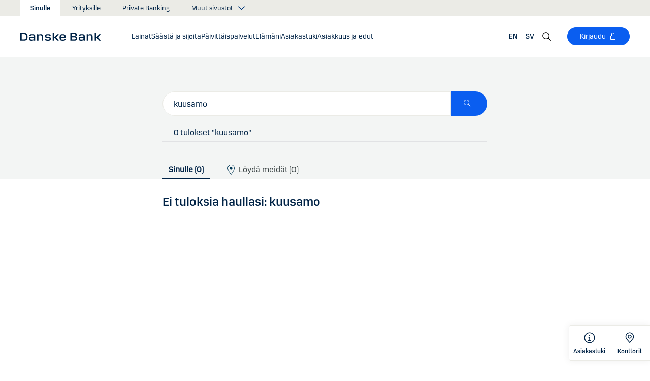

--- FILE ---
content_type: text/html; charset=utf-8
request_url: https://danskebank.fi/sinulle/haku/hae?q=kuusamo&type=&filter=
body_size: 52658
content:


<!DOCTYPE html>
<html lang="fi" >
<head>
<script>
    var launch_data = {"breadcrumbs":["sinulle","haku","hae"],"code_version":"1.0.0.1","language":"fi-FI","currency":"EUR"};
</script>
    <meta http-equiv="X-UA-Compatible" content="IE=edge">
<meta charset="utf-8">
<meta name="viewport" content="width=device-width, initial-scale=1">
            <meta name="google-site-verification" content="LCcS4MXJWBjbvKZQiOBL-pcarQ4duz0OvV8fjs-ziPw" />
            <meta name="facebook-domain-verification" content="3aoa452mc7sulo6bua12dawglfl6sz" />

<meta property="og:title" content="Hae" />
<meta property="og:type" content="website" />
            <meta property="og:image" content="https://danskebank.fi/-/media/danske-bank/images/group/personal/special/share/fbgeneric.jpg?rev=85f88660ed894d51a46b00fdda3ae992" />
            <meta name="twitter:card" content="summary_large_image" />

<meta name="msapplication-config" content="none" />
<title>
Hae - Danske Bank</title>

    
<link rel="apple-touch-icon" sizes="57x57" href="/~/media/Danske%20Bank/favicons/Apple/apple-touch-icon-57x57.png">
<link rel="apple-touch-icon" sizes="60x60" href="/~/media/Danske%20Bank/favicons/Apple/apple-touch-icon-60x60.png">
<link rel="apple-touch-icon" sizes="72x72" href="/~/media/Danske%20Bank/favicons/Apple/apple-touch-icon-72x72.png">
<link rel="apple-touch-icon" sizes="76x76" href="/~/media/Danske%20Bank/favicons/Apple/apple-touch-icon-76x76.png">
<link rel="apple-touch-icon" sizes="114x114" href="/~/media/Danske%20Bank/favicons/Apple/apple-touch-icon-114x114.png">
<link rel="apple-touch-icon" sizes="120x120" href="/~/media/Danske%20Bank/favicons/Apple/apple-touch-icon-120x120.png">
<link rel="apple-touch-icon" sizes="144x144" href="/~/media/Danske%20Bank/favicons/Apple/apple-touch-icon-144x144.png">
<link rel="apple-touch-icon" sizes="152x152" href="/~/media/Danske%20Bank/favicons/Apple/apple-touch-icon-152x152.png">
<link rel="apple-touch-icon" sizes="180x180" href="/~/media/Danske%20Bank/favicons/Apple/apple-touch-icon-180x180.png">
<link rel="icon" type="image/png" sizes="32x32" href="/~/media/Danske%20Bank/favicons/icon/favicon-32x32.png">
<link rel="icon" type="image/png" sizes="96x96" href="/~/media/Danske%20Bank/favicons/icon/favicon-96x96.png">
<link rel="icon" type="image/png" sizes="16x16" href="/~/media/Danske%20Bank/favicons/icon/favicon-16x16.png">
<meta name="msapplication-TileColor" content="#ffffff">
<meta name="msapplication-TileImage" content="/~/media/Danske%20Bank/favicons/Microsoft/mstile-144x144.png">
<meta name="theme-color" content="#ffffff">



    <link href="/css/core.min.css?v=IkfjXhHcshw2ZES4CERgxdlB0udnE5UOhARFoadEjf41" rel="stylesheet"/>

        <link rel="canonical" href="https://danskebank.fi/sinulle/haku/hae" />

    
</head>
<body id="body">
    <svg style="display: none;">
    <symbol viewBox="0 0 24 24" fill="none" id="svg-add">
        <path fill="currentColor" d="M12 1.5C17.775 1.5 22.5 6.225 22.5 12C22.5 17.775 17.775 22.5 12 22.5C6.225 22.5 1.5 17.775 1.5 12C1.5 6.225 6.225 1.5 12 1.5ZM12 3C7.05 3 3 7.05 3 12C3 16.95 7.05 21 12 21C16.95 21 21 16.95 21 12C21 7.05 16.95 3 12 3ZM12.75 6V11.25H18V12.75H12.75V18H11.25V12.75H6V11.25H11.25V6H12.75Z"></path>
    </symbol>
    <symbol viewBox="0 0 17 15" id="svg-alert">
        <path d="M15.915 12.6l-7-12c-.5-.8-1.2-.8-1.7 0l-7 12c-.5.8-.1 1.5.9 1.5h13.9c.9 0 1.3-.7.9-1.5zm-8.6-1.9c0-.4.4-.8.8-.8s.8.4.8.8-.4.8-.8.8-.8-.4-.8-.8zm1.7-5.2l-.1 2.6c0 .5-.4 1-.8 1s-.8-.4-.8-1l-.1-2.7c0-.5.3-1 .7-1h.4c.4.1.7.6.7 1.1z"></path>
    </symbol>
    <symbol viewBox="0 0 20 11" id="svg-arrow-down">
        <path d="M10.005 10.337c-.244 0-.488-.09-.68-.267L.32 1.735C-.085 1.36-.11.727.266.322.642-.084 1.273-.108 1.68.267l8.324 7.707 8.3-7.706c.405-.376 1.038-.353 1.415.053.374.406.35 1.038-.054 1.414l-8.98 8.336c-.192.178-.437.267-.68.267"></path>
    </symbol>
    <symbol viewBox="0 0 24 24" id="svg-arrow-down-2">
        <path fill="currentColor" d="M12 17.5 4.5 10l1.05-1.05L12 15.4l6.45-6.45L19.5 10 12 17.5Z"></path>
    </symbol>
    <symbol viewBox="0 -1 7 13" id="svg-arrow-left">
        <path d="M5.60572888,11.9997831 C5.44422,11.9997831 5.28391193,11.9355398 5.1662326,11.808254 L0.16065807,6.41601876 C-0.0530860262,6.18606373 -0.0530860262,5.83062411 0.160057665,5.60006868 L5.16563219,0.192823367 C5.38958317,-0.0509409675 5.77023979,-0.0659510866 6.01400412,0.159801105 C6.25716805,0.384952892 6.27157777,0.765009108 6.04582558,1.00817304 L1.41910646,6.00714311 L6.04522517,10.9905027 C6.27097736,11.234267 6.25716805,11.6137228 6.01460453,11.8388746 C5.89872641,11.946347 5.75222765,11.9997831 5.60572888,11.9997831"></path>
    </symbol>
    <symbol viewBox="0 0 20 11" id="svg-arrow-up">
        <path d="M18.986 10.336c-.243 0-.487-.088-.68-.266L9.98 2.364l-8.3 7.704c-.404.374-1.037.352-1.413-.05-.375-.407-.352-1.04.053-1.414L9.3.267c.383-.355.976-.355 1.36 0L19.665 8.6c.405.376.43 1.008.054 1.414-.197.213-.465.32-.734.32"></path>
    </symbol>
    <symbol viewBox="0 -1 6 12" id="svg-arrow-right">
        <path d="M0.550377003,10.9999578 C0.416636342,10.9999578 0.282345308,10.9515249 0.176673674,10.8530082 C-0.0462274282,10.6466182 -0.0599867555,10.2987825 0.146403154,10.075331 L4.38812857,5.49347499 L0.146953527,0.924827957 C-0.0594363824,0.702477228 -0.0467778013,0.354091061 0.176123301,0.147150779 C0.39847403,-0.0597895037 0.745759451,-0.0471309226 0.953800479,0.176320553 L5.54171057,5.11867092 C5.73764339,5.32946381 5.73764339,5.65583505 5.54226094,5.86662795 L0.954350853,10.8238384 C0.845927353,10.9410679 0.698427365,10.9999578 0.550377003,10.9999578"></path>
    </symbol>
    <symbol viewBox="0 0 24 24" fill="none" id="svg-calendar">
        <path fill="currentColor" d="M19.5 3h-3V1.5H15V3H9V1.5H7.5V3h-3C3.675 3 3 3.675 3 4.5v15c0 .825.675 1.5 1.5 1.5h15c.825 0 1.5-.675 1.5-1.5v-15c0-.825-.675-1.5-1.5-1.5Zm0 16.5h-15V9h15v10.5Zm0-12h-15v-3h3V6H9V4.5h6V6h1.5V4.5h3v3Z"></path>
    </symbol>
    <symbol viewBox="0 0 24 24" id="svg-call" fill="none">
        <path d="M19.5 21.75H19.3725C4.635 20.9025 2.5425 8.4675 2.25 4.6725C2.22643 4.37744 2.26132 4.08062 2.35266 3.79906C2.444 3.5175 2.59 3.25673 2.78229 3.03169C2.97458 2.80665 3.20939 2.62177 3.47326 2.48763C3.73713 2.35349 4.02487 2.27274 4.32 2.25H8.4525C8.75292 2.24971 9.0465 2.33963 9.29523 2.50812C9.54395 2.67661 9.73635 2.9159 9.8475 3.195L10.9875 6C11.0973 6.27266 11.1245 6.57156 11.0658 6.85957C11.0072 7.14758 10.8652 7.412 10.6575 7.62L9.06 9.2325C9.30954 10.6506 9.98864 11.9578 11.0054 12.9772C12.0222 13.9967 13.3276 14.6792 14.745 14.9325L16.3725 13.32C16.5836 13.1146 16.8505 12.9759 17.14 12.9213C17.4294 12.8666 17.7285 12.8983 18 13.0125L20.8275 14.145C21.1024 14.2597 21.3369 14.4536 21.5012 14.702C21.6655 14.9504 21.7521 15.2422 21.75 15.54V19.5C21.75 20.0967 21.513 20.669 21.091 21.091C20.669 21.5129 20.0967 21.75 19.5 21.75ZM4.5 3.75C4.30109 3.75 4.11032 3.82902 3.96967 3.96967C3.82902 4.11032 3.75 4.30109 3.75 4.5V4.56C4.095 9 6.3075 19.5 19.455 20.25C19.5535 20.2561 19.6523 20.2427 19.7456 20.2105C19.839 20.1783 19.925 20.1281 19.9989 20.0626C20.0727 19.9971 20.1329 19.9176 20.176 19.8288C20.2191 19.74 20.2443 19.6436 20.25 19.545V15.54L17.4225 14.4075L15.27 16.545L14.91 16.5C8.385 15.6825 7.5 9.1575 7.5 9.09L7.455 8.73L9.585 6.5775L8.46 3.75H4.5Z" fill="currentColor"></path>
    </symbol>
    <symbol viewBox="0 0 24 24" fill="none" id="svg-ai">
        <path d="M12 2.75C17.1086 2.75 21.25 6.89137 21.25 12C21.25 17.1086 17.1086 21.25 12 21.25H3.81836C3.22842 21.25 2.75 20.7716 2.75 20.1816V12C2.75 6.89137 6.89137 2.75 12 2.75Z" stroke="currentColor" stroke-width="1.5"></path>
        <path d="M11.5613 7.3021C11.751 6.95533 12.249 6.95533 12.4387 7.3021L13.8743 9.92698C13.9202 10.0109 13.9891 10.0799 14.073 10.1257L16.6979 11.5613C17.0447 11.751 17.0447 12.249 16.6979 12.4387L14.073 13.8743C13.9891 13.9202 13.9202 13.9891 13.8743 14.073L12.4387 16.6979C12.249 17.0447 11.751 17.0447 11.5613 16.6979L10.1257 14.073C10.0798 13.9891 10.0109 13.9202 9.92697 13.8743L7.30209 12.4387C6.95531 12.249 6.95531 11.751 7.30209 11.5613L9.92697 10.1257C10.0109 10.0799 10.0798 10.0109 10.1257 9.92698L11.5613 7.3021Z" fill="currentColor"></path>
    </symbol>
    <symbol viewBox="0 0 24 24" fill="none" id="svg-chat">
        <path fill="currentColor" d="M19.5 3C20.2956 3 21.0585 3.3163 21.6211 3.87891C22.1837 4.44152 22.5 5.20435 22.5 6V15C22.5 15.7956 22.1837 16.5585 21.6211 17.1211C21.0585 17.6837 20.2956 18 19.5 18H15.8701L13.3047 22.5L12 21.75L15 16.5H19.5C19.8978 16.5 20.2792 16.3419 20.5605 16.0605C20.8419 15.7792 21 15.3978 21 15V6C21 5.60218 20.8419 5.22076 20.5605 4.93945C20.2792 4.65815 19.8978 4.5 19.5 4.5H4.5C4.10218 4.5 3.72076 4.65815 3.43945 4.93945C3.15815 5.22076 3 5.60218 3 6V15C3 15.3978 3.15815 15.7792 3.43945 16.0605C3.72076 16.3419 4.10218 16.5 4.5 16.5H11.25V18H4.5C3.70435 18 2.94152 17.6837 2.37891 17.1211C1.8163 16.5585 1.5 15.7956 1.5 15V6C1.5 5.20435 1.8163 4.44152 2.37891 3.87891C2.94152 3.3163 3.70435 3 4.5 3H19.5ZM13.5 12V13.5H6V12H13.5ZM18 9H6V7.5H18V9Z"></path>
    </symbol>
    <symbol viewBox="0 0 20 20" id="svg-check">
        <path d="M7.41 18.053c-.27 0-.528-.108-.717-.302l-6.41-6.577c-.384-.395-.376-1.03.02-1.414.396-.387 1.027-.378 1.414.018l5.603 5.75L18.208 1.39c.335-.438.965-.52 1.403-.182.438.337.52.965.182 1.403L8.202 17.664c-.178.23-.445.37-.735.388l-.058.003"></path>
    </symbol>
    <symbol viewBox="0 0 20 20" id="svg-clock">
        <path d="M10 0c5.5 0 10 4.5 10 10s-4.5 10-10 10S0 15.5 0 10 4.5 0 10 0zm0 18.752c4.876 0 8.752-3.876 8.752-8.752 0-4.876-3.876-8.752-8.752-8.752-4.876 0-8.752 3.876-8.752 8.752 0 4.876 3.876 8.752 8.752 8.752zm.224-12.504c.376 0 .624 1.124.624 2.5 0 .62-.052 1.188-.144 1.628.092.076.144.16.144.248 0 .14-.124.264-.336.364-.084.168-.18.26-.288.26-.064 0-.128-.036-.188-.104-.308.068-.676.104-1.064.104-1 0-1.876-.252-1.876-.624 0-.376.876-.624 1.876-.624.248 0 .492.016.712.044-.056-.376-.084-.824-.084-1.296 0-1.372.252-2.5.624-2.5z"></path>
    </symbol>
    <symbol viewBox="-1 0 19 18" id="svg-close">
        <path d="M10.192,8.778 L17.262,1.708 C17.654,1.316 17.654,0.684 17.262,0.293 C16.872,-0.097 16.24,-0.097 15.849,0.293 L8.774,7.363 L1.704,0.293 C1.315,-0.097 0.68,-0.097 0.29,0.293 C-0.1,0.683 -0.1,1.316 0.29,1.707 L7.36,8.777 L0.29,15.85 C-0.1,16.24 -0.1,16.87 0.29,17.26 C0.486,17.456 0.74,17.554 0.998,17.554 C1.252,17.554 1.508,17.456 1.704,17.261 L8.774,10.191 L15.846,17.261 C16.041,17.458 16.296,17.556 16.552,17.556 C16.808,17.556 17.064,17.458 17.259,17.263 C17.649,16.873 17.649,16.241 17.259,15.85 L10.189,8.777 L10.192,8.778 Z"></path>
    </symbol>
    <symbol viewBox="0 0 14 20" id="svg-device">
        <path d="M13.5 0c.276 0 .5.224.5.5v19c0 .276-.224.5-.5.5H.5c-.276 0-.5-.224-.5-.5V.5C0 .224.224 0 .5 0h13zM1 14.02h12v-9.9H1v9.9zM1 19h12v-3.98l-12 .002V19zm5.996-2.97c.552 0 1 .448 1 1s-.448 1-1 1-1-.448-1-1 .448-1 1-1z"></path>
    </symbol>
    <symbol viewBox="0 0 32 32" id="svg-download">
        <path d="M26 24v4H6v-4H4v4a2 2 0 0 0 2 2h20a2 2 0 0 0 2-2v-4Zm0-10-1.41-1.41L17 20.17V2h-2v18.17l-7.59-7.58L6 14l10 10 10-10z"></path>
        <path d="M0 0h32v32H0z" data-name="&amp;lt;Transparent Rectangle&amp;gt;" style="fill:none"></path>
    </symbol>
    <symbol viewBox="0 0 16 16" id="svg-dot">
        <circle cx="8" cy="8" r="8"></circle>
    </symbol>
    <symbol viewBox="0 0 24 24" id="svg-facebook">
        <path d="M20.0025 3H3.9975C3.73355 3.00196 3.48097 3.10769 3.29433 3.29433C3.10769 3.48097 3.00196 3.73355 3 3.9975V20.0025C3.00196 20.2664 3.10769 20.519 3.29433 20.7057C3.48097 20.8923 3.73355 20.998 3.9975 21H12.615V14.04H10.275V11.3175H12.615V9.315C12.615 6.99 14.0325 5.7225 16.1175 5.7225C16.815 5.7225 17.5125 5.7225 18.21 5.8275V8.25H16.7775C15.645 8.25 15.4275 8.79 15.4275 9.5775V11.31H18.1275L17.775 14.0325H15.4275V21H20.0025C20.2664 20.998 20.519 20.8923 20.7057 20.7057C20.8923 20.519 20.998 20.2664 21 20.0025V3.9975C20.998 3.73355 20.8923 3.48097 20.7057 3.29433C20.519 3.10769 20.2664 3.00196 20.0025 3Z" fill="currentColor"></path>
    </symbol>
    <symbol viewBox="0 0 24 24" fill="none" id="svg-linkedin">
        <path fill="currentColor" d="M19.6575 2.99996H4.3425C3.99354 2.99787 3.65764 3.13249 3.40671 3.375C3.15579 3.61751 3.0098 3.94864 3 4.29746V19.65C3.00788 19.9994 3.15327 20.3317 3.40461 20.5746C3.65596 20.8175 3.99297 20.9515 4.3425 20.9475H19.6575C20.007 20.9515 20.344 20.8175 20.5954 20.5746C20.8467 20.3317 20.9921 19.9994 21 19.65V4.29746C20.9902 3.94864 20.8442 3.61751 20.5933 3.375C20.3424 3.13249 20.0065 2.99787 19.6575 2.99996ZM8.3325 18.3075H5.6925V9.74996H8.3325V18.3075ZM7.0425 8.55746C6.63717 8.55758 6.24786 8.39917 5.95777 8.11608C5.66767 7.83299 5.49979 7.44768 5.49 7.04246C5.48266 6.83661 5.5178 6.63145 5.59322 6.43977C5.66864 6.24809 5.78273 6.074 5.92839 5.92835C6.07404 5.7827 6.24813 5.6686 6.43981 5.59318C6.63149 5.51776 6.83665 5.48262 7.0425 5.48996C7.43463 5.51727 7.80181 5.6923 8.06993 5.97974C8.33805 6.26719 8.48716 6.64563 8.48716 7.03871C8.48716 7.43179 8.33805 7.81024 8.06993 8.09768C7.80181 8.38512 7.43463 8.56016 7.0425 8.58746V8.55746ZM18.36 18.255H15.75V14.07C15.75 13.0725 15.75 11.775 14.355 11.775C12.96 11.775 12.75 12.87 12.75 13.9725V18.21H10.08V9.74996H12.57V10.875H12.6225C12.8777 10.4317 13.2499 10.0672 13.6983 9.82116C14.1467 9.57514 14.6541 9.45711 15.165 9.47996C17.8575 9.47996 18.36 11.28 18.36 13.5675V18.255Z"></path>
    </symbol>
    <symbol viewBox="0 0 16 16" id="svg-logoff">
        <path fill="currentColor" d="M12 7H6V4a2 2 0 1 1 4 0h1a3 3 0 0 0-6 0v3H4a1 1 0 0 0-1 1v6a1 1 0 0 0 1 1h8a1 1 0 0 0 1-1V8a1 1 0 0 0-1-1Zm0 7H4V8h8v6Z"></path>
    </symbol>
    <symbol viewBox="0 0 24 24" id="svg-message">
        <path fill="currentColor" d="M21 4.5H3C2.60218 4.5 2.22064 4.65804 1.93934 4.93934C1.65804 5.22064 1.5 5.60218 1.5 6V18C1.5 18.3978 1.65804 18.7794 1.93934 19.0607C2.22064 19.342 2.60218 19.5 3 19.5H21C21.3978 19.5 21.7794 19.342 22.0607 19.0607C22.342 18.7794 22.5 18.3978 22.5 18V6C22.5 5.60218 22.342 5.22064 22.0607 4.93934C21.7794 4.65804 21.3978 4.5 21 4.5ZM19.35 6L12 11.085L4.65 6H19.35ZM3 18V6.6825L11.5725 12.615C11.698 12.7021 11.8472 12.7488 12 12.7488C12.1528 12.7488 12.302 12.7021 12.4275 12.615L21 6.6825V18H3Z"></path>
    </symbol>
    <symbol viewBox="0 0 24 24" id="svg-news">
        <path fill="currentColor" d="M21.5303 14.4697L19.5 12.4394V9.75C19.4976 7.89146 18.8061 6.09983 17.5593 4.72154C16.3126 3.34326 14.599 2.47622 12.75 2.2881V0.75H11.25V2.2881C9.40101 2.47622 7.68744 3.34326 6.44065 4.72154C5.19386 6.09983 4.50241 7.89146 4.5 9.75V12.4394L2.46968 14.4697C2.32904 14.6104 2.25002 14.8011 2.25 15V17.25C2.25 17.4489 2.32902 17.6397 2.46967 17.7803C2.61032 17.921 2.80109 18 3 18H8.25V18.5826C8.23374 19.534 8.56913 20.458 9.19191 21.1775C9.81469 21.897 10.6811 22.3613 11.625 22.4816C12.1464 22.5334 12.6728 22.4754 13.1704 22.3115C13.668 22.1475 14.1258 21.8813 14.5143 21.5298C14.9029 21.1783 15.2135 20.7494 15.4263 20.2707C15.6391 19.7919 15.7494 19.2739 15.75 18.75V18H21C21.1989 18 21.3897 17.921 21.5303 17.7803C21.671 17.6397 21.75 17.4489 21.75 17.25V15C21.75 14.8011 21.671 14.6104 21.5303 14.4697ZM14.25 18.75C14.25 19.3467 14.0129 19.919 13.591 20.341C13.169 20.7629 12.5967 21 12 21C11.4033 21 10.831 20.7629 10.409 20.341C9.98705 19.919 9.75 19.3467 9.75 18.75V18H14.25V18.75ZM20.25 16.5H3.75V15.3106L5.78025 13.2802C5.92091 13.1396 5.99996 12.9489 6 12.75V9.75C6 8.1587 6.63214 6.63258 7.75736 5.50736C8.88258 4.38214 10.4087 3.75 12 3.75C13.5913 3.75 15.1174 4.38214 16.2426 5.50736C17.3679 6.63258 18 8.1587 18 9.75V12.75C18 12.9489 18.0791 13.1396 18.2197 13.2802L20.25 15.3106V16.5Z"></path>
    </symbol>
    <symbol viewBox="0 0 24 24" id="svg-pin">
        <path d="M12 1.5C14.188 1.5 16.2868 2.36884 17.834 3.91602C19.3812 5.46319 20.25 7.56196 20.25 9.75C20.2527 11.5367 19.6691 13.2751 18.5889 14.6982L18.5879 14.7002C18.5819 14.7081 18.3624 14.9957 18.3291 15.0352L12 22.5L5.67384 15.0381C5.63837 14.9958 5.41801 14.7079 5.41212 14.7002C4.33129 13.2766 3.74748 11.5374 3.75001 9.75C3.75001 7.56197 4.61885 5.46319 6.16602 3.91602C7.7132 2.36884 9.81198 1.5 12 1.5ZM12 3C10.2098 3 8.49244 3.71069 7.22657 4.97656C5.9607 6.24243 5.25001 7.95979 5.25001 9.75C5.24835 11.211 5.72598 12.6322 6.60938 13.7959C6.61013 13.7964 6.78433 14.0275 6.82423 14.0771L12 20.1807L17.1826 14.0684C17.2157 14.0267 17.3912 13.7945 17.3916 13.7939C18.2745 12.6308 18.7517 11.2103 18.75 9.75C18.75 7.95979 18.0393 6.24243 16.7734 4.97656C15.5076 3.71069 13.7902 3 12 3ZM11.2686 6.07227C11.996 5.9276 12.7504 6.00134 13.4356 6.28516C14.1206 6.569 14.7062 7.0504 15.1182 7.66699C15.5301 8.2836 15.75 9.00845 15.75 9.75C15.7489 10.7442 15.3534 11.6974 14.6504 12.4004C13.9474 13.1034 12.9942 13.4989 12 13.5C11.2585 13.5 10.5336 13.2801 9.917 12.8682C9.30041 12.4562 8.81901 11.8706 8.53516 11.1855C8.25135 10.5004 8.1776 9.74595 8.32227 9.01855C8.46697 8.29113 8.82419 7.62308 9.34864 7.09863C9.87309 6.57419 10.5411 6.21696 11.2686 6.07227ZM12 7.5C11.5551 7.5 11.12 7.63174 10.75 7.87891C10.38 8.12612 10.0912 8.47759 9.92091 8.88867C9.75068 9.29964 9.7063 9.75218 9.79298 10.1885C9.87979 10.6249 10.0945 11.0262 10.4092 11.3408C10.7239 11.6555 11.1251 11.8702 11.5615 11.957C11.9978 12.0437 12.4504 11.9993 12.8613 11.8291C13.2724 11.6588 13.6239 11.37 13.8711 11C14.1183 10.63 14.25 10.1949 14.25 9.75C14.2494 9.15346 14.0117 8.58197 13.5899 8.16016C13.168 7.73834 12.5965 7.50066 12 7.5Z" fill="currentColor"></path>
    </symbol>
    <symbol id="svg-print" viewBox="0 0 24 24" fill="none">
        <path fill="currentColor" d="M21 6.75H18.75V2.25H5.25V6.75H3C2.60218 6.75 2.22064 6.90804 1.93934 7.18934C1.65804 7.47064 1.5 7.85218 1.5 8.25V15.75C1.5 16.1478 1.65804 16.5294 1.93934 16.8107C2.22064 17.092 2.60218 17.25 3 17.25H5.25V21.75H18.75V17.25H21C21.3978 17.25 21.7794 17.092 22.0607 16.8107C22.342 16.5294 22.5 16.1478 22.5 15.75V8.25C22.5 7.85218 22.342 7.47064 22.0607 7.18934C21.7794 6.90804 21.3978 6.75 21 6.75ZM6.75 3.75H17.25V6.75H6.75V3.75ZM17.25 20.25H6.75V12.75H17.25V20.25ZM21 15.75H18.75V11.25H5.25V15.75H3V8.25H21V15.75Z"></path>
    </symbol>
    <symbol viewBox="0 0 9 17" id="svg-questionmark">
        <path d="M4.2 0C1.9 0 0 1.9 0 4.2c0 .7.6 1.3 1.3 1.3.7 0 1.3-.6 1.3-1.3 0-.9.7-1.6 1.6-1.6.9 0 1.6.7 1.6 1.6 0 .8-.4 1.2-1 2-.8.8-1.9 2-1.9 4.2 0 .7.6 1.3 1.3 1.3.7 0 1.3-.6 1.3-1.3 0-1.2.5-1.7 1.2-2.4.8-.8 1.7-1.8 1.7-3.7C8.4 1.9 6.5 0 4.2 0zm0 12.9c-.9 0-1.6.7-1.6 1.6 0 .9.7 1.6 1.6 1.6.8 0 1.6-.7 1.6-1.6 0-.9-.7-1.6-1.6-1.6z"></path>
    </symbol>
    <symbol viewBox="0 0 20 20" id="svg-remove">
        <path d="M10 0c5.514 0 10 4.486 10 10s-4.486 10-10 10S0 15.514 0 10 4.486 0 10 0zm0 19c4.963 0 9-4.037 9-9 0-4.962-4.037-9-9-9-4.962 0-9 4.038-9 9 0 4.963 4.038 9 9 9zm4.004-9.448c.276 0 .5.224.5.5s-.224.5-.5.5h-8c-.276 0-.5-.224-.5-.5s.224-.5.5-.5h8z"></path>
    </symbol>
    <symbol viewBox="0 0 24 24" id="svg-search">
        <path fill="currentColor" d="m21.75 20.69-5.664-5.665a8.262 8.262 0 1 0-1.06 1.06l5.663 5.665 1.061-1.06ZM3 9.75a6.75 6.75 0 1 1 6.75 6.75A6.758 6.758 0 0 1 3 9.75Z"></path>
    </symbol>
    <symbol viewBox="0 0 18 20" id="svg-share">
        <path d="M14.92 14.71c1.462 0 2.646 1.183 2.646 2.644 0 1.462-1.184 2.646-2.645 2.646-1.46 0-2.645-1.184-2.645-2.646 0-.38.08-.745.227-1.072l-7.96-4.596c-.48.494-1.153.8-1.896.8C1.184 12.487 0 11.303 0 9.842c0-1.46 1.184-2.644 2.646-2.644.77 0 1.46.328 1.945.852l7.835-4.523c-.097-.275-.15-.57-.15-.88C12.275 1.186 13.46 0 14.92 0c1.462 0 2.646 1.184 2.646 2.646 0 1.46-1.184 2.645-2.645 2.645-.798 0-1.513-.353-1.998-.912l-7.81 4.508c.116.297.18.62.18.955 0 .363-.073.707-.205 1.02l7.98 4.608c.477-.47 1.13-.76 1.854-.76z"></path>
    </symbol>
    <symbol viewBox="0 0 140 140" id="svg-splash">
        <polygon points="0 0, 60 0, 140 80, 140 140, 0 0"></polygon>
    </symbol>
    <symbol viewBox="0 0 48 48" id="svg-star">
        <g fill="none" fill-rule="evenodd">
            <path d="M0 0h48v48H0z"></path>
            <path d="M47.913 18.197a1.688 1.688 0 0 0-1.347-1.133l-14.526-2.22L25.528.971a1.689 1.689 0 0 0-3.056 0L15.96 14.844l-14.526 2.22a1.688 1.688 0 0 0-.954 2.848l10.56 10.824L8.545 46.04a1.689 1.689 0 0 0 2.483 1.75L24 40.617l12.973 7.171a1.688 1.688 0 0 0 2.483-1.75l-2.497-15.303 10.56-10.824a1.688 1.688 0 0 0 .394-1.715Z" fill="#000" fill-rule="nonzero"></path>
        </g>
    </symbol>
    <symbol viewBox="0 0 46 44" id="svg-half-star">
        <g stroke="none" stroke-width="1" fill="none" fill-rule="evenodd"></g>
        <path d="M23.0002192,6.25346996e-13 L23.0004196,37.2296113 C22.8624134,37.2296113 22.7267282,37.2661877 22.6074442,37.3356212 L11.2620544,43.7474842 C10.7637207,44.0328092 10.1745684,44.1140218 9.61789374,43.9742238 C9.06121909,43.8342751 8.58007475,43.4843062 8.27514141,42.9972055 C7.97004568,42.5101048 7.8650122,41.9237747 7.98164653,41.3608931 L10.5639753,28.5729623 C10.5946088,28.4376596 10.5881109,28.2967825 10.5451002,28.1650546 C10.5022456,28.0331641 10.424422,27.9155291 10.320145,27.8244015 L0.729735971,18.999297 C0.304120476,18.6123024 0.0444974009,18.0752855 0.00520737945,17.5007392 C-0.0340901673,16.9262326 0.150176469,16.3588279 0.519185816,15.9172751 C0.88817932,15.4757223 1.41342987,15.1944203 1.9849571,15.1321292 L14.9257119,13.6407131 C15.0631002,13.6281593 15.1944524,13.5787196 15.3060012,13.4976618 C15.4177045,13.416604 15.5054298,13.3068764 15.5598892,13.1799453 L20.9717728,1.31487531 C21.2072476,0.789804802 21.6365743,0.376302848 22.169564,0.161338964 C22.4360589,0.0537796548 22.7181391,6.25343527e-13 23.0002192,6.25343527e-13 Z">
            <rect id="Rectangle" x="23" y="0" width="23" height="44"></rect>
        </path>
    </symbol>
    <symbol viewBox="0 0 20 20" id="svg-trash">
        <path d="M17 17.5c0 .827-.673 1.5-1.5 1.5h-11c-.827 0-1.5-.673-1.5-1.5V3.97h14V17.5zm2-15.53h-6.557V1c0-.552-.448-1-1-1h-3c-.552 0-1 .448-1 1v.97H1c-.552 0-1 .447-1 1 0 .55.448 1 1 1h1V17.5C2 18.88 3.122 20 4.5 20h11c1.38 0 2.5-1.12 2.5-2.5V3.97h1c.552 0 1-.45 1-1 0-.553-.448-1-1-1zM9.984 16c.276 0 .5-.224.5-.5v-8c0-.276-.224-.5-.5-.5s-.5.224-.5.5v8c0 .276.224.5.5.5m3.516 0c.276 0 .5-.224.5-.5v-8c0-.276-.224-.5-.5-.5s-.5.224-.5.5v8c0 .276.224.5.5.5m-7.03 0c.275 0 .5-.224.5-.5v-8c0-.276-.225-.5-.5-.5-.277 0-.5.224-.5.5v8c0 .276.223.5.5.5"></path>
    </symbol>
    <symbol viewBox="0 0 24 24" id="svg-twitter">
        <g clip-path="url(#clip0_747_534)">
            <path fill="currentColor" d="M13.6757 10.6218L20.2325 3H18.6787L12.9855 9.61785L8.43828 3H3.1936L10.0699 13.0074L3.1936 21H4.74745L10.7597 14.0113L15.5619 21H20.8065L13.6757 10.6218ZM11.5475 13.0956L10.8508 12.0991L5.30725 4.1697H7.6939L12.1676 10.5689L12.8643 11.5654L18.6795 19.8835H16.2928L11.5475 13.0956Z"></path>
        </g>
        <defs>
            <clipPath id="clip0_747_534">
                <rect width="24" height="24" fill="white"></rect>
            </clipPath>
        </defs>
    </symbol>
    <symbol viewBox="0 0 24 24" fill="none" id="svg-info">
        <path fill="currentColor" d="M9.95163 1.70163C11.9883 1.29651 14.0995 1.50466 16.018 2.29929C17.9367 3.09401 19.5772 4.43976 20.7309 6.16648C21.8847 7.89318 22.5005 9.92378 22.5005 12.0005C22.5004 14.7851 21.3933 17.4552 19.4243 19.4243C17.4552 21.3933 14.7851 22.5004 12.0005 22.5005C9.92378 22.5005 7.89318 21.8847 6.16648 20.7309C4.43976 19.5772 3.09401 17.9367 2.29929 16.018C1.50466 14.0995 1.29651 11.9883 1.70163 9.95163C2.10678 7.91483 3.1072 6.04411 4.57566 4.57566C6.04411 3.1072 7.91483 2.10678 9.95163 1.70163ZM12.0005 3.00046C10.2205 3.00046 8.48045 3.52823 7.00046 4.51706C5.52042 5.50599 4.36622 6.91159 3.68503 8.55612C3.00391 10.2006 2.82606 12.0106 3.17331 13.7563C3.52062 15.5019 4.37771 17.1052 5.6362 18.3637C6.89487 19.6224 8.49877 20.4803 10.2446 20.8276C11.9902 21.1748 13.7995 20.9959 15.4438 20.3149C17.0882 19.6338 18.494 18.4803 19.4829 17.0005C20.4718 15.5205 21.0004 13.7804 21.0005 12.0005C21.0005 9.61351 20.0516 7.32403 18.3637 5.6362C16.676 3.94855 14.3872 3.00055 12.0005 3.00046ZM12.7505 16.5005H15.0005V18.0005H9.00046V16.5005H11.2505V12.0005H9.75046V10.5005H12.7505V16.5005ZM12.0005 6.00046C12.2987 6.00059 12.5845 6.1187 12.7954 6.32956C13.0064 6.54054 13.1255 6.82709 13.1255 7.12546C13.1254 7.34779 13.0586 7.56559 12.935 7.75046C12.8114 7.93523 12.6355 8.07945 12.4301 8.16452C12.2247 8.24953 11.9988 8.27134 11.7807 8.228C11.5625 8.18459 11.3619 8.07772 11.2046 7.92038C11.0472 7.76305 10.9404 7.56244 10.8969 7.34421C10.8536 7.12616 10.8754 6.90022 10.9604 6.6948C11.0455 6.48941 11.1897 6.31351 11.3745 6.18991C11.5595 6.0663 11.778 6.00046 12.0005 6.00046Z"></path>
    </symbol>
    <symbol viewBox="0 0 24 24" id="svg-bandaid">
        <path fill="currentColor" d="M21.1695 17.1092C22.0419 15.5477 22.5 13.7888 22.5 12.0002C22.5 10.2115 22.0419 8.45267 21.1695 6.89119L21.3105 6.75019C21.5914 6.46869 21.7491 6.08729 21.7491 5.68965C21.7491 5.29201 21.5914 4.91061 21.3105 4.62911L19.3713 2.68961C19.0897 2.40883 18.7083 2.25115 18.3106 2.25115C17.913 2.25115 17.5315 2.40883 17.25 2.68961L17.1092 2.83024C15.5476 1.95795 13.7888 1.5 12.0001 1.5C10.2114 1.5 8.45253 1.95795 6.89097 2.83024L6.74997 2.68961C6.46843 2.40876 6.08699 2.25103 5.68932 2.25103C5.29165 2.25103 4.91021 2.40876 4.62867 2.68961L2.68939 4.62911C2.40855 4.91061 2.25083 5.29201 2.25083 5.68965C2.25083 6.08729 2.40855 6.46869 2.68939 6.75019L2.83024 6.89081C1.95795 8.45246 1.5 10.2114 1.5 12.0002C1.5 13.7889 1.95795 15.5479 2.83024 17.1096L2.68939 17.2502C2.40855 17.5317 2.25083 17.9131 2.25083 18.3107C2.25083 18.7084 2.40855 19.0898 2.68939 19.3713L4.62867 21.3108C4.91018 21.5917 5.29163 21.7494 5.68932 21.7494C6.08701 21.7494 6.46846 21.5917 6.74997 21.3108L6.89097 21.1698C8.45249 22.0421 10.2114 22.5001 12 22.5002C13.7887 22.5003 15.5476 22.0424 17.1092 21.1701L17.25 21.3108C17.5315 21.5917 17.9129 21.7494 18.3106 21.7494C18.7083 21.7494 19.0898 21.5917 19.3713 21.3108L21.3105 19.3713C21.5914 19.0898 21.7491 18.7084 21.7491 18.3107C21.7491 17.9131 21.5914 17.5317 21.3105 17.2502L21.1695 17.1092ZM21 12.0002C20.9995 13.3879 20.6774 14.7565 20.059 15.9988L17.1379 13.0776C17.2873 12.3671 17.2873 11.6333 17.1379 10.9228L20.059 8.00156C20.6774 9.24383 20.9995 10.6125 21 12.0002ZM20.25 5.68961L16.549 9.39056C16.0847 8.58466 15.4158 7.91564 14.61 7.45114L18.3107 3.75019L20.25 5.68961ZM12 15.7502C11.2583 15.7502 10.5333 15.5303 9.91658 15.1182C9.2999 14.7061 8.81925 14.1205 8.53542 13.4353C8.25159 12.75 8.17733 11.996 8.32202 11.2686C8.46672 10.5412 8.82387 9.87298 9.34832 9.34854C9.87276 8.82409 10.541 8.46694 11.2684 8.32224C11.9958 8.17755 12.7498 8.25181 13.435 8.53564C14.1203 8.81947 14.7059 9.30012 15.118 9.9168C15.53 10.5335 15.75 11.2585 15.75 12.0002C15.7488 12.9944 15.3534 13.9476 14.6504 14.6506C13.9474 15.3536 12.9942 15.7491 12 15.7502ZM15.9865 3.95306L13.0773 6.86224C12.3669 6.71284 11.6331 6.71284 10.9226 6.86224L8.01342 3.95306C9.25702 3.35404 10.6196 3.04297 12 3.04297C13.3803 3.04297 14.7429 3.35404 15.9865 3.95306ZM5.68939 3.75019L9.39034 7.45114C8.58442 7.91563 7.9154 8.58464 7.45092 9.39056L3.74997 5.68961L5.68939 3.75019ZM2.99997 12.0002C3.00045 10.6126 3.32253 9.24403 3.94092 8.00186L6.86202 10.9228C6.71262 11.6333 6.71262 12.3671 6.86202 13.0776L3.94092 15.9985C3.32253 14.7564 3.00045 13.3878 2.99997 12.0002ZM5.68924 20.2502L3.74997 18.3108L7.45092 14.6102C7.91536 15.4161 8.58439 16.0852 9.39034 16.5496L5.68924 20.2502ZM8.01342 20.0477L10.9226 17.1385C11.6331 17.2879 12.3669 17.2879 13.0773 17.1385L15.9865 20.0477C14.7429 20.6467 13.3803 20.9578 12 20.9578C10.6196 20.9578 9.25702 20.6467 8.01342 20.0477ZM18.3109 20.2502L14.61 16.5492C15.4157 16.0848 16.0846 15.4159 16.549 14.6102L20.25 18.3108L18.3109 20.2502Z"></path>
    </symbol>
    <symbol viewBox="0 0 24 24" id="svg-mobile"><g><path class="st0" d="M16.6,2H7.5C6.7,2,6,2.7,6,3.5v17C6,21.3,6.7,22,7.5,22h9.1c0.8,0,1.5-0.7,1.5-1.5v-17C18.1,2.7,17.4,2,16.6,2z M7.5,3h9.1c0.3,0,0.5,0.2,0.5,0.5V5H7V3.5C7,3.3,7.2,3,7.5,3z M7,6h10.1v11H7V6z M16.6,21.1H7.5c-0.3,0-0.5-0.2-0.5-0.5V18h10.1v2.6C17.1,20.9,16.9,21.1,16.6,21.1z" /><circle class="st0" cx="12" cy="19.5" r="0.8" /><path class="st0" d="M12.8,4.3h-1.4C11.2,4.3,11,4.2,11,4l0,0c0-0.2,0.1-0.3,0.3-0.3h1.4C12.9,3.7,13,3.8,13,4l0,0C13.1,4.2,12.9,4.3,12.8,4.3z" /></g></symbol>
    <symbol viewBox="0 0 71.2 95.9" id="svg-file-media"><g><path d="M68.1,95.9H3c-1.6,0.1-3-1.2-3-2.8c0-0.1,0-0.2,0-0.3V2.5C0.2,1,1.5-0.1,3,0h42.9 c0.9-0.1,1.7,0.1,2.5,0.5l21.7,17.7c0.1,0.3,0.3,0.5,0.4,0.7c0.4,0.5,0.6,1.2,0.6,1.8v72.2c0.1,1.6-1.2,3-2.8,3 C68.3,95.9,68.2,95.9,68.1,95.9z M6.6,5.6c-0.5,0-1,0.5-1,1v82.8c0,0.5,0.5,1,1,1h57.5c0.5,0,1-0.5,1-1V25.3H49 c-1.6-0.1-2.9-1.4-3-3V5.6H6.6z" /><path d="M23.2,65.6c-0.6,0.1-1.1-0.1-1.5-0.5c-0.6-0.5-1-1.2-1-2V32.8c0-1.1,0.6-2,1.5-2.5 c0.8-0.5,1.8-0.5,2.5,0L50,45.4c1.4,0.7,1.9,2.5,1.2,3.9c-0.3,0.5-0.7,0.9-1.2,1.2L24.7,65.6H23.2z" /> </g></symbol>
    <symbol viewBox="0 0 71.2 95.9" id="svg-file-pdf"><g transform="translate(5.292 3.969)"><path d="M62.9,92H-2.3c-1.6,0.1-3-1.2-3-2.8c0-0.1,0-0.2,0-0.3V-1.4C-5.1-3-3.8-4.1-2.3-4h42.9 c0.9-0.1,1.7,0.1,2.5,0.5l21.7,17.7c0.1,0.3,0.3,0.5,0.4,0.7c0.4,0.5,0.6,1.2,0.6,1.8v72.2c0.1,1.6-1.2,3-2.8,3 C63,92,62.9,92,62.9,92z M1.3,1.6c-0.5,0-1,0.5-1,1v82.8c0,0.5,0.5,1,1,1h57.5c0.5,0,1-0.5,1-1V21.3H43.7c-1.6-0.1-2.9-1.4-3-3V1.6 H1.3z" /><path d="M13.4,72.3c-1.9,0-3.7-0.8-5-2c-2.2-2.1-2.8-5.3-1.5-8.1c0.8-1.7,2.1-3.2,3.6-4.3 c0.5-0.4,1-0.8,1.4-1.3c1.7-1.1,3.4-2.1,5.3-2.9c0.7-0.3,1.5-0.7,2.3-1.1L21,48c0.2-0.8,0.4-1.7,0.5-2.5c0.1-0.9,0.3-1.7,0.5-2.5 c-1.8-2.2-3.3-4.6-4.6-7.1c-1.2-2.2-1.9-4.6-2-7.1c0.4-3,2.6-5.5,5.6-6.1c0.6-0.2,1.3-0.3,2-0.3c2.3,0.1,4.5,1.1,6.1,2.8 c1.5,2,2.2,4.6,2,7.1c0.1,2.9-0.1,5.7-0.5,8.6c0.3,0.3,0.6,0.7,1,1.1c0.7,0.9,1.6,1.8,2.6,2.5l3.5,3.5c2.8-0.4,5.7-0.6,8.6-0.5 c2.5,0,5,0.7,7.1,2c2.6,1.8,3.6,5.1,2.5,8.1c-0.9,2.8-3.2,4.9-6.1,5.6c-2.4-0.1-4.8-0.6-7.1-1.5c-0.8-0.6-1.7-1.2-2.7-1.9 c-1.4-1-2.9-2-4.4-3.2c-0.8,0.3-1.7,0.4-2.5,0.5s-1.6,0.2-2.5,0.5L26,59.2c-0.4,0.8-0.8,1.5-1.1,2.3c-0.8,1.9-1.8,3.6-2.9,5.3 c-1.3,2.2-3.2,3.9-5.6,5C15.5,72.2,14.4,72.4,13.4,72.3z M21,57.6c-2.1,0.8-4.1,1.8-6.1,3c-1.5,0.8-2.8,2-3.5,3.5 C11,65,11.2,66,11.9,66.6c0.4,0.4,1,0.7,1.6,0.7c0.3,0,0.6-0.1,0.9-0.2c1.4-0.8,2.4-2.1,3-3.5c0.6-0.9,1.1-1.9,1.8-3 C19.7,59.8,20.3,58.7,21,57.6z M46.2,52.1c-1.1,0-2.1,0.1-3.1,0.2c-1.3,0.2-2.6,0.3-3.9,0.3c1.7,1.4,3.6,2.6,5.6,3.5 c1.1,0.7,2.3,1.1,3.6,1.2c0.3,0,0.6-0.1,0.9-0.2C50,57,50.6,56.6,51,56c0.1-0.1,0.2-0.3,0.4-0.4c0.4-0.9,0.2-1.9-0.5-2.5 C49.4,52.4,47.8,52.1,46.2,52.1L46.2,52.1z M27,44.5c-0.2,0.8-0.4,1.7-0.5,2.5c-0.1,0.9-0.3,1.7-0.5,2.5c-0.5,1.5-1,3-1.5,5 l0.2-0.1c1.4-0.5,2.9-1,4.9-1.5c1.6-0.6,3.3-0.9,5-1c-1.4-0.9-2.6-2.1-3.5-3.5c-1.1-0.9-2.2-1.9-3.1-3C27.6,45.2,27.3,44.8,27,44.5 z M23.3,27.1c-0.3,0-0.6,0.1-0.9,0.2c-1,0.5-1.5,1-1.5,2c0.1,1,0.3,2,0.6,3c0.1,0.5,0.3,1,0.4,1.5c0.4,0.6,0.8,1.2,1.1,1.9 c0.7,1.3,1.5,2.5,2.4,3.7c0.4-2.3,0.6-4.7,0.5-7.1c0-1.6-0.3-3.1-1-4.5C24.6,27.4,24,27.2,23.3,27.1z" /></g></symbol>
    <symbol viewBox="0 0 71.2 95.9" id="svg-file-xls"><g><path d="M68.1,95.9H3c-1.6,0.1-3-1.2-3-2.8c0-0.1,0-0.2,0-0.3V2.5C0.2,1,1.5-0.1,3,0h42.9 c0.9-0.1,1.7,0.1,2.5,0.5l21.7,17.7c0.1,0.3,0.3,0.5,0.4,0.7c0.4,0.5,0.6,1.2,0.6,1.8v72.2c0.1,1.6-1.2,3-2.8,3 C68.3,95.9,68.2,95.9,68.1,95.9z M6.6,5.6c-0.5,0-1,0.5-1,1v82.8c0,0.5,0.5,1,1,1h57.5c0.5,0,1-0.5,1-1V25.3H49 c-1.6-0.1-2.9-1.4-3-3V5.6H6.6z" /><path d="M43.9,34.3L35.3,48l-8.1-13.6h-10L30.8,56L17.2,78.3h9.6l8.6-14.1l9.1,14.1H54L40.4,56 L54,34.3H43.9z" /></g></symbol>
    <symbol viewBox="0 0 14.1 19" id="svg-file-word"><g><path d="M9.1,0H0.6C0.3,0,0,0.2,0,0.5v17.9C0,18.7,0.2,19,0.6,19h12.9 c0.3,0,0.6-0.2,0.6-0.6V4.1c0-0.2-0.1-0.3-0.2-0.5L9.6,0.1C9.4,0,9.3,0,9.1,0z M12.9,17.7c0,0.1-0.1,0.2-0.2,0.2H1.3 c-0.1,0-0.2-0.1-0.2-0.2V1.3c0-0.1,0.1-0.2,0.2-0.2h7.8v3.3C9.1,4.7,9.4,5,9.7,5h3.2C12.9,5,12.9,17.7,12.9,17.7z" /><polygon points="10.9,7.6 9.3,13.6 7.8,7.6 6.4,7.6 4.9,13.6 4.8,13.6 3.4,7.6 1.9,7.6 3.8,14.7 5.9,14.7 7,10 8.2,14.6 8.2,14.7 10.3,14.7 12.2,7.6 " /></g></symbol>
    <symbol viewBox="0 0 24 24" fill="none" id="svg-file-pdf-2">
        <path fill="currentColor" d="M10.5 1.50049C10.5986 1.49778 10.6965 1.51633 10.7871 1.55518C10.8777 1.59402 10.9594 1.65185 11.0254 1.7251L16.3271 7.02686C16.3762 7.08175 16.4162 7.14446 16.4453 7.2124C16.4842 7.30304 16.5027 7.40192 16.5 7.50049V10.5005H15V9.00049H10.5C10.1025 8.99932 9.72148 8.84013 9.44043 8.55908C9.15965 8.27816 9.00129 7.89767 9 7.50049V3.00049H3V21.0005H15V22.5005H3C2.60228 22.5005 2.22074 22.3422 1.93945 22.061C1.65826 21.7798 1.50012 21.3981 1.5 21.0005V3.00049C1.50117 2.60313 1.65952 2.22195 1.94043 1.94092C2.22148 1.65987 2.60253 1.50166 3 1.50049H10.5ZM8.25 12.0005C8.64768 12.0009 9.02934 12.1587 9.31055 12.4399C9.59161 12.7211 9.74954 13.1029 9.75 13.5005V15.7505C9.74935 16.1479 9.59146 16.529 9.31055 16.8101C9.02936 17.0912 8.64766 17.25 8.25 17.2505H6V19.5005H4.5V12.0005H8.25ZM14.25 12.0005C14.8464 12.0011 15.4181 12.238 15.8398 12.6597C16.2617 13.0815 16.4993 13.654 16.5 14.2505V17.2505C16.4992 17.8469 16.2616 18.4186 15.8398 18.8403C15.418 19.262 14.8464 19.4998 14.25 19.5005H11.25V12.0005H14.25ZM22.5 13.5005H19.5V15.0005H21.75V16.5005H19.5V19.5005H18V12.0005H22.5V13.5005ZM12.75 18.0005H14.25C14.4488 18.0003 14.6397 17.9204 14.7803 17.7798C14.9206 17.6393 14.9997 17.449 15 17.2505V14.2505C14.9998 14.0517 14.9207 13.8608 14.7803 13.7202C14.6397 13.5796 14.4488 13.5007 14.25 13.5005H12.75V18.0005ZM6 15.7505H8.25098L8.25 13.5005H6V15.7505ZM10.5 7.50049H14.7002L10.5 3.30029V7.50049Z"></path>
    </symbol>
    <symbol viewBox="0 0 24 24" id="svg-launch">
        <path d="M12 4.5H4.5v15h15V12H21v7.5a1.502 1.502 0 0 1-1.5 1.5h-15A1.503 1.503 0 0 1 3 19.5v-15A1.503 1.503 0 0 1 4.5 3H12v1.5Zm10.5-3V9H21V4.06l-6.44 6.44-1.06-1.06L19.94 3H15V1.5h7.5Z" fill="currentColor"></path>
    </symbol>
</svg>
    <header data-module="navigation" class="nav hide-for-print">
    <a href="#main-content" class="visible-when-focused bypass-block-link">Siirry sis&#228;lt&#246;&#246;n</a>
    <div class="cover"></div>
    <div class="menus">
        
            <div class="section settings-bar">
                <div class="section-inner">
                    <nav aria-label="Muut sivustot" class="settings">

                        
                        <ul class="settings-menu">
                                    <li class="is-active">
                                        <a href="/sinulle" aria-label="Sinulle">Sinulle</a>
                                    </li>
                                    <li >
                                        <a href="/yrityksille" aria-label="Yrityksille">Yrityksille</a>
                                    </li>
                                    <li >
                                        <a href="/private-banking" aria-label="Private Banking">Private Banking</a>
                                    </li>
                                                            <li>
                                    <div data-module="responsive-dropdown" id="sites" data-iconsize="xxsmall" data-render-as-button="true" class="responsive-dropdown responsive-dropdown--inline">
                                        <div class="data">
                                            <div class="placeholder">Muut sivustot</div>
                                                <div data-href="/asset-management" class="option">Asset Management</div>
                                                <div data-href="/corporates-institutions" class="option">Corporates &amp; Institutions</div>
                                                <div data-href="/danske-bank-growth" class="option">Danske Bank Growth</div>
                                        </div>
                                    </div>
                                </li>
                        </ul>
                                            </nav>
                </div>
            </div>
        <div class="section menu-main-bar">
            <div class="section-inner">
                <div class="main-bar">
                    <nav aria-label="Main navigation" class="primary-nav">
                        
                        <a href="/sinulle" aria-label="Danske Bank" class="logo">
                            <div class="wrapper">
                                <img src="/-/media/danske-bank-images/logo/danske-bank-logo-svg.svg?iar=0&amp;rev=d5b38d18c5b64397b03c4bd8a4203a1a&amp;hash=61DF229798345BC746950171847D8BA4" alt="Danske Bank" />
                                <span class="beta">
                                    
                                </span>
                            </div>
                        </a>

                        
                        <div class="main-menu">
                            <ul class="main-menu__list">
                                    <li class="main-menu__list-item">
                                        <a href="" role="button" aria-expanded="false" aria-label="Lainat" class="main-menu__link " data-sub-id="lainat"   ><span>Lainat</span></a>
                                        <div class="section mega-dropdown">
                                            <div class="section-inner">
                                                <div data-sub-id="lainat" class="sub-menu">
                                                    
                                                        <div class="row medium-up-3 large-up-4">
                                                                <div class="columns column-block">
                                                                    <h2 class="h6">
Hae                                                                    </h2>
                                                                    <ul>
                                                                            <li>
                                                                                <a href="/sinulle/lainat/hae/lainahakemus" class="arrow-link"  data-tracking-id="navi-lainat-hae-lainahakemus" >
                                                                                    <span>Lainahakemus</span><svg xmlns="http://www.w3.org/2000/svg" fill="none" class="icon arrow-right "><use xlink:href="#svg-arrow-right"></use></svg>
                                                                                </a>
                                                                            </li>
                                                                            <li>
                                                                                <a href="/sinulle/tyokalut/asuntolainalaskuri" class="arrow-link"  data-tracking-id="navi-lainat-hae-asuntolainalaskuri" >
                                                                                    <span>Asuntolainalaskuri</span><svg xmlns="http://www.w3.org/2000/svg" fill="none" class="icon arrow-right "><use xlink:href="#svg-arrow-right"></use></svg>
                                                                                </a>
                                                                            </li>
                                                                            <li>
                                                                                <a href="/lainat/muutoshakemus" class="arrow-link"  data-tracking-id="navi-sinulle-lainat-hae-muutoshakemus" >
                                                                                    <span>Hae muutosta lainaasi</span><svg xmlns="http://www.w3.org/2000/svg" fill="none" class="icon arrow-right "><use xlink:href="#svg-arrow-right"></use></svg>
                                                                                </a>
                                                                            </li>
                                                                            <li>
                                                                                <a href="/sinulle/lainat/asuntolaina/asuntolainan-siirto-toisesta-pankista" class="arrow-link"  data-tracking-id="navi-lainat-hae-lainansiirto" >
                                                                                    <span>Lainan siirto</span><svg xmlns="http://www.w3.org/2000/svg" fill="none" class="icon arrow-right "><use xlink:href="#svg-arrow-right"></use></svg>
                                                                                </a>
                                                                            </li>
                                                                            <li>
                                                                                <a href="/sinulle/elamantilanteeni/asuntokaupoilla/ensiasunto/ensiasunnon-ostajan-edut" class="arrow-link"  data-tracking-id="navi-lainat-hae-ensiasuntoedut" >
                                                                                    <span>Ensiasunnon ostajan edut</span><svg xmlns="http://www.w3.org/2000/svg" fill="none" class="icon arrow-right "><use xlink:href="#svg-arrow-right"></use></svg>
                                                                                </a>
                                                                            </li>
                                                                            <li>
                                                                                <a href="/sinulle/tule-asiakkaaksi/yhteistyokumppaneiden-jasenedut/akava-edut/asuntolainaetu" class="arrow-link"  data-tracking-id="navi-lainat-hae-akavaetu" >
                                                                                    <span>Korkeakoulutetun asuntolainaedut</span><svg xmlns="http://www.w3.org/2000/svg" fill="none" class="icon arrow-right "><use xlink:href="#svg-arrow-right"></use></svg>
                                                                                </a>
                                                                            </li>
                                                                    </ul>
                                                                </div>
                                                                <div class="columns column-block">
                                                                    <h2 class="h6">
Asuminen                                                                    </h2>
                                                                    <ul>
                                                                            <li>
                                                                                <a href="/sinulle/lainat/asuntolaina" class="arrow-link"  data-tracking-id="navi-lainat-asuminen-asuntolaina" >
                                                                                    <span>Asuntolaina</span><svg xmlns="http://www.w3.org/2000/svg" fill="none" class="icon arrow-right "><use xlink:href="#svg-arrow-right"></use></svg>
                                                                                </a>
                                                                            </li>
                                                                            <li>
                                                                                <a href="/sinulle/lainat/asuntolaina/asp-laina" class="arrow-link"  data-tracking-id="navi-lainat-asuminen-asplaina" >
                                                                                    <span>ASP-laina</span><svg xmlns="http://www.w3.org/2000/svg" fill="none" class="icon arrow-right "><use xlink:href="#svg-arrow-right"></use></svg>
                                                                                </a>
                                                                            </li>
                                                                            <li>
                                                                                <a href="/sinulle/lainat/asuntolaina/kotilaina" class="arrow-link"  data-tracking-id="navi-lainat-asuminen-kotilaina" >
                                                                                    <span>K&#228;&#228;nteinen asuntolaina</span><svg xmlns="http://www.w3.org/2000/svg" fill="none" class="icon arrow-right "><use xlink:href="#svg-arrow-right"></use></svg>
                                                                                </a>
                                                                            </li>
                                                                            <li>
                                                                                <a href="/sinulle/lainat/remonttilaina" class="arrow-link"  data-tracking-id="navi-lainat-asuminen-remonttilaina" >
                                                                                    <span>Remonttilaina</span><svg xmlns="http://www.w3.org/2000/svg" fill="none" class="icon arrow-right "><use xlink:href="#svg-arrow-right"></use></svg>
                                                                                </a>
                                                                            </li>
                                                                            <li>
                                                                                <a href="/sinulle/lainat/asuntolaina/sijoitusasuntolaina" class="arrow-link"  data-tracking-id="navi-lainat-asuminen-sijoitusasuntolaina" >
                                                                                    <span>Sijoitusasuntolaina</span><svg xmlns="http://www.w3.org/2000/svg" fill="none" class="icon arrow-right "><use xlink:href="#svg-arrow-right"></use></svg>
                                                                                </a>
                                                                            </li>
                                                                            <li>
                                                                                <a href="/sinulle/elamantilanteeni/asuntokaupoilla/asunnon-osto/taloyhtiolainan-siirtaminen-omaksi-lainaksi" class="arrow-link"  data-tracking-id="navi-lainat-asuminen-taloyhtiolaina" >
                                                                                    <span>Taloyhti&#246;lainan siirto</span><svg xmlns="http://www.w3.org/2000/svg" fill="none" class="icon arrow-right "><use xlink:href="#svg-arrow-right"></use></svg>
                                                                                </a>
                                                                            </li>
                                                                    </ul>
                                                                </div>
                                                                <div class="columns column-block">
                                                                    <h2 class="h6">
Muut lainat                                                                    </h2>
                                                                    <ul>
                                                                            <li>
                                                                                <a href="/sinulle/lainat/muut/kertalaina" class="arrow-link"  data-tracking-id="navi-lainat-asuminen-kertalaina" >
                                                                                    <span>Kertalaina</span><svg xmlns="http://www.w3.org/2000/svg" fill="none" class="icon arrow-right "><use xlink:href="#svg-arrow-right"></use></svg>
                                                                                </a>
                                                                            </li>
                                                                            <li>
                                                                                <a href="/sinulle/lainat/muut/haavelaina" class="arrow-link"  data-tracking-id="navi-lainat-asuminen-haavelaina" >
                                                                                    <span>Haavelaina</span><svg xmlns="http://www.w3.org/2000/svg" fill="none" class="icon arrow-right "><use xlink:href="#svg-arrow-right"></use></svg>
                                                                                </a>
                                                                            </li>
                                                                            <li>
                                                                                <a href="/sinulle/lainat/muut/kayttolaina" class="arrow-link"  data-tracking-id="navi-lainat-asuminen-kayttolaina" >
                                                                                    <span>K&#228;ytt&#246;laina</span><svg xmlns="http://www.w3.org/2000/svg" fill="none" class="icon arrow-right "><use xlink:href="#svg-arrow-right"></use></svg>
                                                                                </a>
                                                                            </li>
                                                                            <li>
                                                                                <a href="/sinulle/lainat/muut/opintolaina" class="arrow-link"  data-tracking-id="navi-lainat-asuminen-opintolaina" >
                                                                                    <span>Opintolaina</span><svg xmlns="http://www.w3.org/2000/svg" fill="none" class="icon arrow-right "><use xlink:href="#svg-arrow-right"></use></svg>
                                                                                </a>
                                                                            </li>
                                                                            <li>
                                                                                <a href="/sinulle/lainat/muut/autorahoitus" class="arrow-link"  data-tracking-id="navi-lainat-muut-autorahoitus" >
                                                                                    <span>Autorahoitus</span><svg xmlns="http://www.w3.org/2000/svg" fill="none" class="icon arrow-right "><use xlink:href="#svg-arrow-right"></use></svg>
                                                                                </a>
                                                                            </li>
                                                                    </ul>
                                                                </div>
                                                                <div class="columns column-block">
                                                                    <h2 class="h6">
Oppaat ja neuvot                                                                    </h2>
                                                                    <ul>
                                                                            <li>
                                                                                <a href="/sinulle/asiakaspalvelu/lainat" class="arrow-link"  data-tracking-id="navi-lainat-oppaat-ukk" >
                                                                                    <span>Usein kysytyt kysymykset</span><svg xmlns="http://www.w3.org/2000/svg" fill="none" class="icon arrow-right "><use xlink:href="#svg-arrow-right"></use></svg>
                                                                                </a>
                                                                            </li>
                                                                            <li>
                                                                                <a href="/sinulle/elamantilanteeni/asuntokaupoilla/ensiasunto" class="arrow-link"  data-tracking-id="navi-lainat-asuminen-ensiasunto" >
                                                                                    <span>Ensiasunnon osto</span><svg xmlns="http://www.w3.org/2000/svg" fill="none" class="icon arrow-right "><use xlink:href="#svg-arrow-right"></use></svg>
                                                                                </a>
                                                                            </li>
                                                                            <li>
                                                                                <a href="/sinulle/taloudellinen-mielenrauha/tunne-taloutesi/mielenrauhaa-lainan-kanssa" class="arrow-link"  data-tracking-id="navi-lainat-oppaat-joustot" >
                                                                                    <span>Joustot ja muutokset</span><svg xmlns="http://www.w3.org/2000/svg" fill="none" class="icon arrow-right "><use xlink:href="#svg-arrow-right"></use></svg>
                                                                                </a>
                                                                            </li>
                                                                            <li>
                                                                                <a href="/sinulle/lainat/asuntolaina/korkosuojaus" class="arrow-link"  data-tracking-id="navi-lainat-oppaat-korkosuojaus" >
                                                                                    <span>Korkosuojaus</span><svg xmlns="http://www.w3.org/2000/svg" fill="none" class="icon arrow-right "><use xlink:href="#svg-arrow-right"></use></svg>
                                                                                </a>
                                                                            </li>
                                                                            <li>
                                                                                <a href="/sinulle/tyokalut/lainalaskuri" class="arrow-link"  data-tracking-id="navi-lainat-oppaat-lainalaskuri" >
                                                                                    <span>Lainalaskuri</span><svg xmlns="http://www.w3.org/2000/svg" fill="none" class="icon arrow-right "><use xlink:href="#svg-arrow-right"></use></svg>
                                                                                </a>
                                                                            </li>
                                                                            <li>
                                                                                <a href="/sinulle/lainat/asuntolaina/lainaturva" class="arrow-link"  data-tracking-id="navi-lainat-oppaat-lainaturva" >
                                                                                    <span>Lainaturva</span><svg xmlns="http://www.w3.org/2000/svg" fill="none" class="icon arrow-right "><use xlink:href="#svg-arrow-right"></use></svg>
                                                                                </a>
                                                                            </li>
                                                                            <li>
                                                                                <a href="/sinulle/saastaminen-ja-sijoittaminen/saasta-lainan-lyhentamisen-lomassa" class="arrow-link"  data-tracking-id="navi-lainat-oppaat-saastaminenlainanaikana" >
                                                                                    <span>S&#228;&#228;st&#228;minen laina-aikana</span><svg xmlns="http://www.w3.org/2000/svg" fill="none" class="icon arrow-right "><use xlink:href="#svg-arrow-right"></use></svg>
                                                                                </a>
                                                                            </li>
                                                                    </ul>
                                                                </div>
                                                        </div>
                                                </div>
                                            </div>
                                        </div>
                                    </li>
                                    <li class="main-menu__list-item">
                                        <a href="" role="button" aria-expanded="false" aria-label="S&#228;&#228;st&#228; ja sijoita" class="main-menu__link " data-sub-id="saasta ja sijoita"   ><span>S&#228;&#228;st&#228; ja sijoita</span></a>
                                        <div class="section mega-dropdown">
                                            <div class="section-inner">
                                                <div data-sub-id="saasta ja sijoita" class="sub-menu">
                                                    
                                                        <div class="row medium-up-3 large-up-4">
                                                                <div class="columns column-block">
                                                                    <h2 class="h6">
Aloita sijoittaminen                                                                    </h2>
                                                                    <ul>
                                                                            <li>
                                                                                <a href="/sinulle/saastaminen-ja-sijoittaminen" class="arrow-link"  data-tracking-id="navi-sinulle-sijoittaminen-aloita-loydaomatapasisijoittaa" >
                                                                                    <span>L&#246;yd&#228; oma tapasi sijoittaa</span><svg xmlns="http://www.w3.org/2000/svg" fill="none" class="icon arrow-right "><use xlink:href="#svg-arrow-right"></use></svg>
                                                                                </a>
                                                                            </li>
                                                                            <li>
                                                                                <a href="/sinulle/saastaminen-ja-sijoittaminen/kuukausisaastaminen/kuukausisaasta-osakkeisiin" class="arrow-link"  data-tracking-id="navi-sinulle-sijoittaminen-aloita-kuukausisaastaosakkeisiin" >
                                                                                    <span>Kuukausis&#228;&#228;st&#228; osakkeisiin</span><svg xmlns="http://www.w3.org/2000/svg" fill="none" class="icon arrow-right "><use xlink:href="#svg-arrow-right"></use></svg>
                                                                                </a>
                                                                            </li>
                                                                            <li>
                                                                                <a href="/sinulle/saastaminen-ja-sijoittaminen/kuukausisaastaminen" class="arrow-link"  data-tracking-id="navi-sinulle-sijoittaminen-kuukausisaasta-rahastoon" >
                                                                                    <span>Kuukausis&#228;&#228;st&#228; rahastoihin</span><svg xmlns="http://www.w3.org/2000/svg" fill="none" class="icon arrow-right "><use xlink:href="#svg-arrow-right"></use></svg>
                                                                                </a>
                                                                            </li>
                                                                            <li>
                                                                                <a href="/sinulle/saastaminen-ja-sijoittaminen/digitaalinen-rahastoneuvoja" class="arrow-link"  data-tracking-id="navi-sijoitukset-aloita-june" >
                                                                                    <span>Kokeile digitaalista rahastoneuvojaa</span><svg xmlns="http://www.w3.org/2000/svg" fill="none" class="icon arrow-right "><use xlink:href="#svg-arrow-right"></use></svg>
                                                                                </a>
                                                                            </li>
                                                                            <li>
                                                                                <a href="/sinulle/saastaminen-ja-sijoittaminen/arvo-osuustilin-siirto" class="arrow-link"   >
                                                                                    <span>Siirr&#228; sijoituksesi Danske Bankiin</span><svg xmlns="http://www.w3.org/2000/svg" fill="none" class="icon arrow-right "><use xlink:href="#svg-arrow-right"></use></svg>
                                                                                </a>
                                                                            </li>
                                                                    </ul>
                                                                </div>
                                                                <div class="columns column-block">
                                                                    <h2 class="h6">
Tuotteet                                                                    </h2>
                                                                    <ul>
                                                                            <li>
                                                                                <a href="/sinulle/saastaminen-ja-sijoittaminen/tuotteet/osakkeet" class="arrow-link"  data-tracking-id="navi-sijoitukset-tuotteet-osakkeet" >
                                                                                    <span>Osakkeet</span><svg xmlns="http://www.w3.org/2000/svg" fill="none" class="icon arrow-right "><use xlink:href="#svg-arrow-right"></use></svg>
                                                                                </a>
                                                                            </li>
                                                                            <li>
                                                                                <a href="/sinulle/saastaminen-ja-sijoittaminen/tuotteet/rahastot" class="arrow-link"  data-tracking-id="navi-sijoitukset-tuotteet-rahastot" >
                                                                                    <span>Rahastot</span><svg xmlns="http://www.w3.org/2000/svg" fill="none" class="icon arrow-right "><use xlink:href="#svg-arrow-right"></use></svg>
                                                                                </a>
                                                                            </li>
                                                                            <li>
                                                                                <a href="/sinulle/paivittaispalvelut/tilit/saastotilit" class="arrow-link"  data-tracking-id="navi-sijoitukset-tuotteet-saastotilit" >
                                                                                    <span>S&#228;&#228;st&#246;tilit</span><svg xmlns="http://www.w3.org/2000/svg" fill="none" class="icon arrow-right "><use xlink:href="#svg-arrow-right"></use></svg>
                                                                                </a>
                                                                            </li>
                                                                            <li>
                                                                                <a href="/sinulle/saastaminen-ja-sijoittaminen/tuotteet/etf" class="arrow-link"  data-tracking-id="navi-sijoitukset-tuotteet-etf" >
                                                                                    <span>ETF:t</span><svg xmlns="http://www.w3.org/2000/svg" fill="none" class="icon arrow-right "><use xlink:href="#svg-arrow-right"></use></svg>
                                                                                </a>
                                                                            </li>
                                                                            <li>
                                                                                <a href="/sinulle/saastaminen-ja-sijoittaminen/tuotteet/sijoitusobligaatiot" class="arrow-link"  data-tracking-id="navi-sijoitukset-tuotteet-sijoitusobligaatiot" >
                                                                                    <span>Sijoitusobligaatiot</span><svg xmlns="http://www.w3.org/2000/svg" fill="none" class="icon arrow-right "><use xlink:href="#svg-arrow-right"></use></svg>
                                                                                </a>
                                                                            </li>
                                                                    </ul>
                                                                </div>
                                                                <div class="columns column-block">
                                                                    <h2 class="h6">
Palvelut                                                                    </h2>
                                                                    <ul>
                                                                            <li>
                                                                                <a href="/sinulle/saastaminen-ja-sijoittaminen/palvelut/osakesaastotili" class="arrow-link"  data-tracking-id="navi-sijoitukset-tuotteet-osakesaastotili" >
                                                                                    <span>Osakes&#228;&#228;st&#246;tili</span><svg xmlns="http://www.w3.org/2000/svg" fill="none" class="icon arrow-right "><use xlink:href="#svg-arrow-right"></use></svg>
                                                                                </a>
                                                                            </li>
                                                                            <li>
                                                                                <a href="/sinulle/saastaminen-ja-sijoittaminen/palvelut/kaupankaynti-online/arvo-osuustili" class="arrow-link"  data-tracking-id="navi-sijoitukset-tuotteet-arvoosuustili" >
                                                                                    <span>Arvo-osuustili</span><svg xmlns="http://www.w3.org/2000/svg" fill="none" class="icon arrow-right "><use xlink:href="#svg-arrow-right"></use></svg>
                                                                                </a>
                                                                            </li>
                                                                            <li>
                                                                                <a href="/sinulle/saastaminen-ja-sijoittaminen/palvelut/sijoitusneuvonta" class="arrow-link"  data-tracking-id="navi-sijoitukset-tuotteet-sijoitusneuvonta" >
                                                                                    <span>Sijoitusneuvonta</span><svg xmlns="http://www.w3.org/2000/svg" fill="none" class="icon arrow-right "><use xlink:href="#svg-arrow-right"></use></svg>
                                                                                </a>
                                                                            </li>
                                                                            <li>
                                                                                <a href="/sinulle/saastaminen-ja-sijoittaminen/palvelut/varainhoito" class="arrow-link"  data-tracking-id="navi-sijoitukset-tuotteet-varainhoito" >
                                                                                    <span>Varainhoito</span><svg xmlns="http://www.w3.org/2000/svg" fill="none" class="icon arrow-right "><use xlink:href="#svg-arrow-right"></use></svg>
                                                                                </a>
                                                                            </li>
                                                                            <li>
                                                                                <a href="/sinulle/saastaminen-ja-sijoittaminen/palvelut/ps-saastaminen" class="arrow-link"  data-tracking-id="navi-sijoitukset-tuotteet-pssaastaminen" >
                                                                                    <span>PS-s&#228;&#228;st&#228;minen</span><svg xmlns="http://www.w3.org/2000/svg" fill="none" class="icon arrow-right "><use xlink:href="#svg-arrow-right"></use></svg>
                                                                                </a>
                                                                            </li>
                                                                            <li>
                                                                                <a href="/sinulle/saastaminen-ja-sijoittaminen/palvelut/vakuutussaastaminen" class="arrow-link"  data-tracking-id="navi-sijoitukset-tuotteet-vakuutussaastaminen" >
                                                                                    <span>Vakuutuss&#228;&#228;st&#228;minen</span><svg xmlns="http://www.w3.org/2000/svg" fill="none" class="icon arrow-right "><use xlink:href="#svg-arrow-right"></use></svg>
                                                                                </a>
                                                                            </li>
                                                                            <li>
                                                                                <a href="/sinulle/saastaminen-ja-sijoittaminen/palvelut/sijoittajan-lisapalvelut" class="arrow-link"  data-tracking-id="navi-sijoitukset-tuotteet-lisapalvelut" >
                                                                                    <span>Sijoittajan lis&#228;palvelut</span><svg xmlns="http://www.w3.org/2000/svg" fill="none" class="icon arrow-right "><use xlink:href="#svg-arrow-right"></use></svg>
                                                                                </a>
                                                                            </li>
                                                                    </ul>
                                                                </div>
                                                                <div class="columns column-block">
                                                                    <h2 class="h6">
Oppaat ja neuvot                                                                    </h2>
                                                                    <ul>
                                                                            <li>
                                                                                <a href="/sinulle/saastaminen-ja-sijoittaminen/oppaat/sijoittamisen-opas" class="arrow-link"  data-tracking-id="navi-sijoitukset-oppaat-sijoittamisenopas" >
                                                                                    <span>Sijoittamisen opas</span><svg xmlns="http://www.w3.org/2000/svg" fill="none" class="icon arrow-right "><use xlink:href="#svg-arrow-right"></use></svg>
                                                                                </a>
                                                                            </li>
                                                                            <li>
                                                                                <a href="/sinulle/asiakaspalvelu/saastaminen-ja-sijoittaminen" class="arrow-link"  data-tracking-id="navi-sijoitukset-oppaat-ukk" >
                                                                                    <span>Usein kysytyt kysymykset</span><svg xmlns="http://www.w3.org/2000/svg" fill="none" class="icon arrow-right "><use xlink:href="#svg-arrow-right"></use></svg>
                                                                                </a>
                                                                            </li>
                                                                            <li>
                                                                                <a href="/sinulle/tyokalut/sijoituslaskuri" class="arrow-link"  data-tracking-id="navi-sijoitukset-oppaat-sijoituslaskuri" >
                                                                                    <span>Korkoa korolle -laskuri</span><svg xmlns="http://www.w3.org/2000/svg" fill="none" class="icon arrow-right "><use xlink:href="#svg-arrow-right"></use></svg>
                                                                                </a>
                                                                            </li>
                                                                            <li>
                                                                                <a href="/sinulle/saastaminen-ja-sijoittaminen/vastuullinen-sijoittaminen" class="arrow-link"  data-tracking-id="navi-sijoitukset-oppaat-vastuullinensijoittaminen" >
                                                                                    <span>Vastuullinen sijoittaminen</span><svg xmlns="http://www.w3.org/2000/svg" fill="none" class="icon arrow-right "><use xlink:href="#svg-arrow-right"></use></svg>
                                                                                </a>
                                                                            </li>
                                                                            <li>
                                                                                <a href="/sinulle/saastaminen-ja-sijoittaminen/oppaat/porssien-aukioloajat" class="arrow-link"  data-tracking-id="navi-sijoitukset-oppaat-porssienaukiolot" >
                                                                                    <span>P&#246;rssien aukioloajat</span><svg xmlns="http://www.w3.org/2000/svg" fill="none" class="icon arrow-right "><use xlink:href="#svg-arrow-right"></use></svg>
                                                                                </a>
                                                                            </li>
                                                                            <li>
                                                                                <a href="/sinulle/saastaminen-ja-sijoittaminen/oppaat/sijoitusmarkkinat-heiluvat" class="arrow-link"  data-tracking-id="navi-sijoitukset-oppaat-markkinatheiluvat" >
                                                                                    <span>Muistilista markkinoiden heiluessa</span><svg xmlns="http://www.w3.org/2000/svg" fill="none" class="icon arrow-right "><use xlink:href="#svg-arrow-right"></use></svg>
                                                                                </a>
                                                                            </li>
                                                                            <li>
                                                                                <a href="/sinulle/elamantilanteeni/perheessa-tapahtuu/lapsiperheen-talous/lapselle-saastaminen" class="arrow-link"  data-tracking-id="navi-sijoitukset-oppaat-lapselle-saastaminen" >
                                                                                    <span>Lapselle s&#228;&#228;st&#228;minen</span><svg xmlns="http://www.w3.org/2000/svg" fill="none" class="icon arrow-right "><use xlink:href="#svg-arrow-right"></use></svg>
                                                                                </a>
                                                                            </li>
                                                                    </ul>
                                                                </div>
                                                        </div>
                                                </div>
                                            </div>
                                        </div>
                                    </li>
                                    <li class="main-menu__list-item">
                                        <a href="" role="button" aria-expanded="false" aria-label="P&#228;ivitt&#228;ispalvelut" class="main-menu__link " data-sub-id="paeivittaeispalvelut"   ><span>P&#228;ivitt&#228;ispalvelut</span></a>
                                        <div class="section mega-dropdown">
                                            <div class="section-inner">
                                                <div data-sub-id="paeivittaeispalvelut" class="sub-menu">
                                                    
                                                        <div class="row medium-up-3 large-up-4">
                                                                <div class="columns column-block">
                                                                    <h2 class="h6">
Tilit                                                                    </h2>
                                                                    <ul>
                                                                            <li>
                                                                                <a href="/sinulle/paivittaispalvelut/tilit/danske-tili" class="arrow-link"  data-tracking-id="navi-paivittaispalvelut-tilit-kayttotilit" >
                                                                                    <span>K&#228;ytt&#246;tili</span><svg xmlns="http://www.w3.org/2000/svg" fill="none" class="icon arrow-right "><use xlink:href="#svg-arrow-right"></use></svg>
                                                                                </a>
                                                                            </li>
                                                                            <li>
                                                                                <a href="/sinulle/paivittaispalvelut/tilit/saastotilit" class="arrow-link"  data-tracking-id="navi-paivittaispalvelut-tilit-saastotilit" >
                                                                                    <span>S&#228;&#228;st&#246;tilit</span><svg xmlns="http://www.w3.org/2000/svg" fill="none" class="icon arrow-right "><use xlink:href="#svg-arrow-right"></use></svg>
                                                                                </a>
                                                                            </li>
                                                                            <li>
                                                                                <a href="/sinulle/paivittaispalvelut/tilit/danske-kultapossutili" class="arrow-link"  data-tracking-id="navi-paivittaispalvelut-tilit-kultapossutili" >
                                                                                    <span>Lapsen s&#228;&#228;st&#246;tili</span><svg xmlns="http://www.w3.org/2000/svg" fill="none" class="icon arrow-right "><use xlink:href="#svg-arrow-right"></use></svg>
                                                                                </a>
                                                                            </li>
                                                                            <li>
                                                                                <a href="/sinulle/paivittaispalvelut/tilit/danske-nuorisokayttotili" class="arrow-link"  data-tracking-id="navi-paivittaispalvelut-tilit-nuorisokauttotili" >
                                                                                    <span>Lapsen k&#228;ytt&#246;tili</span><svg xmlns="http://www.w3.org/2000/svg" fill="none" class="icon arrow-right "><use xlink:href="#svg-arrow-right"></use></svg>
                                                                                </a>
                                                                            </li>
                                                                            <li>
                                                                                <a href="/sinulle/paivittaispalvelut/tilit/asp-tili" class="arrow-link"  data-tracking-id="navi-paivittaispalvelut-tilit-asptili" >
                                                                                    <span>ASP-tili</span><svg xmlns="http://www.w3.org/2000/svg" fill="none" class="icon arrow-right "><use xlink:href="#svg-arrow-right"></use></svg>
                                                                                </a>
                                                                            </li>
                                                                    </ul>
                                                                </div>
                                                                <div class="columns column-block">
                                                                    <h2 class="h6">
Kortit                                                                    </h2>
                                                                    <ul>
                                                                            <li>
                                                                                <a href="/sinulle/paivittaispalvelut/kortit" class="arrow-link"  data-tracking-id="navi-paivittaispalvelut-kortit-yhdistelmakortit" >
                                                                                    <span>Pankki- ja yhdistelm&#228;kortit</span><svg xmlns="http://www.w3.org/2000/svg" fill="none" class="icon arrow-right "><use xlink:href="#svg-arrow-right"></use></svg>
                                                                                </a>
                                                                            </li>
                                                                            <li>
                                                                                <a href="/sinulle/paivittaispalvelut/kortit/luottokortit" class="arrow-link"  data-tracking-id="navi-paivittaispalvelut-kortit-luottokortit" >
                                                                                    <span>Luottokortit</span><svg xmlns="http://www.w3.org/2000/svg" fill="none" class="icon arrow-right "><use xlink:href="#svg-arrow-right"></use></svg>
                                                                                </a>
                                                                            </li>
                                                                            <li>
                                                                                <a href="/sinulle/paivittaispalvelut/digitaaliset-pankkipalvelut/priority-pass" class="arrow-link"  data-tracking-id="navi-paivittaispalvelut-kortit-prioritypass" >
                                                                                    <span>Priority pass</span><svg xmlns="http://www.w3.org/2000/svg" fill="none" class="icon arrow-right "><use xlink:href="#svg-arrow-right"></use></svg>
                                                                                </a>
                                                                            </li>
                                                                    </ul>
                                                                </div>
                                                                <div class="columns column-block">
                                                                    <h2 class="h6">
Digitaaliset pankkipalvelut                                                                    </h2>
                                                                    <ul>
                                                                            <li>
                                                                                <a href="/sinulle/paivittaispalvelut/digitaaliset-pankkipalvelut/mobiilipankki" class="arrow-link"  data-tracking-id="navi-paivittaispalvelut-digi-mobiilipankki" >
                                                                                    <span>Mobiilipankki</span><svg xmlns="http://www.w3.org/2000/svg" fill="none" class="icon arrow-right "><use xlink:href="#svg-arrow-right"></use></svg>
                                                                                </a>
                                                                            </li>
                                                                            <li>
                                                                                <a href="/sinulle/paivittaispalvelut/digitaaliset-pankkipalvelut/verkkopankki" class="arrow-link"  data-tracking-id="navi-paivittaispalvelut-digi-verkkopankki" >
                                                                                    <span>Verkkopankki</span><svg xmlns="http://www.w3.org/2000/svg" fill="none" class="icon arrow-right "><use xlink:href="#svg-arrow-right"></use></svg>
                                                                                </a>
                                                                            </li>
                                                                            <li>
                                                                                <a href="/sinulle/paivittaispalvelut/digitaaliset-pankkipalvelut/danske-id" class="arrow-link"  data-tracking-id="navi-paivittaispalvelut-digi-danskeid" >
                                                                                    <span>Danske ID</span><svg xmlns="http://www.w3.org/2000/svg" fill="none" class="icon arrow-right "><use xlink:href="#svg-arrow-right"></use></svg>
                                                                                </a>
                                                                            </li>
                                                                            <li>
                                                                                <a href="/sinulle/paivittaispalvelut/digitaaliset-pankkipalvelut/tunnuslukulaite" class="arrow-link"  data-tracking-id="navi-paivittaispalvelut-digi-tunnuslukulaite" >
                                                                                    <span>Tunnuslukulaite</span><svg xmlns="http://www.w3.org/2000/svg" fill="none" class="icon arrow-right "><use xlink:href="#svg-arrow-right"></use></svg>
                                                                                </a>
                                                                            </li>
                                                                            <li>
                                                                                <a href="/sinulle/paivittaispalvelut/digitaaliset-pankkipalvelut/alymaksaminen" class="arrow-link"  data-tracking-id="navi-paivittaispalvelut-digi-alymaksaminen" >
                                                                                    <span>&#196;ly- ja mobiilimaksaminen</span><svg xmlns="http://www.w3.org/2000/svg" fill="none" class="icon arrow-right "><use xlink:href="#svg-arrow-right"></use></svg>
                                                                                </a>
                                                                            </li>
                                                                            <li>
                                                                                <a href="/sinulle/paivittaispalvelut/digitaaliset-pankkipalvelut/munrahat" class="arrow-link"  data-tracking-id="navi-paivittaispalvelut-digi-munrahat" >
                                                                                    <span>MunRahat – Lasten sovellus</span><svg xmlns="http://www.w3.org/2000/svg" fill="none" class="icon arrow-right "><use xlink:href="#svg-arrow-right"></use></svg>
                                                                                </a>
                                                                            </li>
                                                                            <li>
                                                                                <a href="/sinulle/paivittaispalvelut/digitaaliset-pankkipalvelut/allekirjoituspalvelu" class="arrow-link"  data-tracking-id="navi-paivittaispalvelut-digi-allekirjoituspalvelu" >
                                                                                    <span>Allekirjoituspalvelu</span><svg xmlns="http://www.w3.org/2000/svg" fill="none" class="icon arrow-right "><use xlink:href="#svg-arrow-right"></use></svg>
                                                                                </a>
                                                                            </li>
                                                                    </ul>
                                                                </div>
                                                                <div class="columns column-block">
                                                                    <h2 class="h6">
Oppaat ja neuvot                                                                    </h2>
                                                                    <ul>
                                                                            <li>
                                                                                <a href="/sinulle/asiakaspalvelu" class="arrow-link"  data-tracking-id="navi-paivittaispalvelut-oppaat-asiakastuki" >
                                                                                    <span>Asiakastuki</span><svg xmlns="http://www.w3.org/2000/svg" fill="none" class="icon arrow-right "><use xlink:href="#svg-arrow-right"></use></svg>
                                                                                </a>
                                                                            </li>
                                                                            <li>
                                                                                <a href="/sinulle/asiakaspalvelu/lapsen-pankkiasiointi" class="arrow-link"  data-tracking-id="navi-paivittaispalvelut-oppaat-lastenpankkiasiat" >
                                                                                    <span>Lasten ja nuorten pankkiasiat</span><svg xmlns="http://www.w3.org/2000/svg" fill="none" class="icon arrow-right "><use xlink:href="#svg-arrow-right"></use></svg>
                                                                                </a>
                                                                            </li>
                                                                            <li>
                                                                                <a href="/sinulle/asiakaspalvelu/apua-pankkiasiointiin" class="arrow-link"  data-tracking-id="navi-paivittaispalvelut-oppaat-seniorit" >
                                                                                    <span>Apua seniorien asiointiin</span><svg xmlns="http://www.w3.org/2000/svg" fill="none" class="icon arrow-right "><use xlink:href="#svg-arrow-right"></use></svg>
                                                                                </a>
                                                                            </li>
                                                                            <li>
                                                                                <a href="/sinulle/asiakaspalvelu/kuolinpesan-pankkiasiointi" class="arrow-link"  data-tracking-id="navi-paivittaispalvelut-oppaat-kuolinpesa" >
                                                                                    <span>Kuolinpes&#228;n pankkiasiat</span><svg xmlns="http://www.w3.org/2000/svg" fill="none" class="icon arrow-right "><use xlink:href="#svg-arrow-right"></use></svg>
                                                                                </a>
                                                                            </li>
                                                                            <li>
                                                                                <a href="/sinulle/asiakaspalvelu/tarkkana-verkossa" class="arrow-link"  data-tracking-id="navi-paivittaispalvelut-oppaat-turvallinenasiointi" >
                                                                                    <span>Turvallinen asiointi</span><svg xmlns="http://www.w3.org/2000/svg" fill="none" class="icon arrow-right "><use xlink:href="#svg-arrow-right"></use></svg>
                                                                                </a>
                                                                            </li>
                                                                    </ul>
                                                                </div>
                                                        </div>
                                                </div>
                                            </div>
                                        </div>
                                    </li>
                                    <li class="main-menu__list-item">
                                        <a href="" role="button" aria-expanded="false" aria-label="El&#228;m&#228;ni" class="main-menu__link " data-sub-id="elaemaeni"   ><span>El&#228;m&#228;ni</span></a>
                                        <div class="section mega-dropdown">
                                            <div class="section-inner">
                                                <div data-sub-id="elaemaeni" class="sub-menu">
                                                    
                                                        <div class="row medium-up-3 large-up-4">
                                                                <div class="columns column-block">
                                                                    <h2 class="h6">
Asuminen                                                                    </h2>
                                                                    <ul>
                                                                            <li>
                                                                                <a href="/sinulle/elamantilanteeni/asuntokaupoilla/ensiasunto" class="arrow-link"  data-tracking-id="navi-elamani-asuminen-ostanensiasunnon" >
                                                                                    <span>Ostan ensiasunnon</span><svg xmlns="http://www.w3.org/2000/svg" fill="none" class="icon arrow-right "><use xlink:href="#svg-arrow-right"></use></svg>
                                                                                </a>
                                                                            </li>
                                                                            <li>
                                                                                <a href="/sinulle/elamantilanteeni/asuntokaupoilla/asunnonvaihtajan-muistilista" class="arrow-link"  data-tracking-id="navi-elamani-asuminen-vaihdanasuntoa" >
                                                                                    <span>Vaihdan asuntoa</span><svg xmlns="http://www.w3.org/2000/svg" fill="none" class="icon arrow-right "><use xlink:href="#svg-arrow-right"></use></svg>
                                                                                </a>
                                                                            </li>
                                                                            <li>
                                                                                <a href="/sinulle/elamantilanteeni/asuntokaupoilla/sijoitusasunnon-osto" class="arrow-link"  data-tracking-id="navi-elamani-asuminen-hankinsijoitusasunnon" >
                                                                                    <span>Hankin sijoitusasunnon</span><svg xmlns="http://www.w3.org/2000/svg" fill="none" class="icon arrow-right "><use xlink:href="#svg-arrow-right"></use></svg>
                                                                                </a>
                                                                            </li>
                                                                            <li>
                                                                                <a href="/sinulle/elamantilanteeni/asuntokaupoilla/rakentajan-muistilista" class="arrow-link"  data-tracking-id="navi-elamani-asuminen-rakentajanmuistilista" >
                                                                                    <span>Rakennan omakotitalon</span><svg xmlns="http://www.w3.org/2000/svg" fill="none" class="icon arrow-right "><use xlink:href="#svg-arrow-right"></use></svg>
                                                                                </a>
                                                                            </li>
                                                                            <li>
                                                                                <a href="/sinulle/elamantilanteeni/asuntokaupoilla/muutto-pois-kotoa" class="arrow-link"  data-tracking-id="navi-elamani-asuminen-muutanpoiskotoa" >
                                                                                    <span>Muutan pois kotoa</span><svg xmlns="http://www.w3.org/2000/svg" fill="none" class="icon arrow-right "><use xlink:href="#svg-arrow-right"></use></svg>
                                                                                </a>
                                                                            </li>
                                                                    </ul>
                                                                </div>
                                                                <div class="columns column-block">
                                                                    <h2 class="h6">
Omassa taloudessa tapahtuu                                                                    </h2>
                                                                    <ul>
                                                                            <li>
                                                                                <a href="/sinulle/elamantilanteeni/omaan-talouteen/oma-talous/taytan-18-vuotta" class="arrow-link"  data-tracking-id="navi-elamani-omatalous-taytan18" >
                                                                                    <span>Tulen t&#228;ysi-ik&#228;iseksi</span><svg xmlns="http://www.w3.org/2000/svg" fill="none" class="icon arrow-right "><use xlink:href="#svg-arrow-right"></use></svg>
                                                                                </a>
                                                                            </li>
                                                                            <li>
                                                                                <a href="/sinulle/elamantilanteeni/omaan-talouteen/opiskelu" class="arrow-link"  data-tracking-id="navi-elamani-omatalous-opiskelemaan" >
                                                                                    <span>P&#228;&#228;sin opiskelemaan</span><svg xmlns="http://www.w3.org/2000/svg" fill="none" class="icon arrow-right "><use xlink:href="#svg-arrow-right"></use></svg>
                                                                                </a>
                                                                            </li>
                                                                            <li>
                                                                                <a href="/sinulle/elamantilanteeni/omaan-talouteen/tyoelamaan" class="arrow-link"  data-tracking-id="navi-elamani-omatalous-tyoelamaan" >
                                                                                    <span>Sain ensimm&#228;isen ty&#246;paikan</span><svg xmlns="http://www.w3.org/2000/svg" fill="none" class="icon arrow-right "><use xlink:href="#svg-arrow-right"></use></svg>
                                                                                </a>
                                                                            </li>
                                                                            <li>
                                                                                <a href="/sinulle/elamantilanteeni/tyoelamassa/tyoelama/sapatti--ja-opintovapaa" class="arrow-link"  data-tracking-id="navi-elamani-omatalous-pitkavapaa" >
                                                                                    <span>Haluan ottaa pitk&#228;n vapaan</span><svg xmlns="http://www.w3.org/2000/svg" fill="none" class="icon arrow-right "><use xlink:href="#svg-arrow-right"></use></svg>
                                                                                </a>
                                                                            </li>
                                                                            <li>
                                                                                <a href="/sinulle/elamantilanteeni/tyoelamassa/tyoelama/tyottomyys" class="arrow-link"  data-tracking-id="navi-elamani-omatalous-tyottomyys" >
                                                                                    <span>J&#228;&#228;n ty&#246;tt&#246;m&#228;ksi</span><svg xmlns="http://www.w3.org/2000/svg" fill="none" class="icon arrow-right "><use xlink:href="#svg-arrow-right"></use></svg>
                                                                                </a>
                                                                            </li>
                                                                            <li>
                                                                                <a href="/sinulle/elamantilanteeni/omaan-talouteen/elakkeelle-jaaminen" class="arrow-link"  data-tracking-id="navi-elamani-omatalous-valmistaudunelakeikaan" >
                                                                                    <span>Valmistaudun el&#228;keik&#228;&#228;n</span><svg xmlns="http://www.w3.org/2000/svg" fill="none" class="icon arrow-right "><use xlink:href="#svg-arrow-right"></use></svg>
                                                                                </a>
                                                                            </li>
                                                                    </ul>
                                                                </div>
                                                                <div class="columns column-block">
                                                                    <h2 class="h6">
Perheess&#228; tapahtuu                                                                    </h2>
                                                                    <ul>
                                                                            <li>
                                                                                <a href="/sinulle/elamantilanteeni/perheessa-tapahtuu/vauva-tulossa" class="arrow-link"  data-tracking-id="navi-elamani-omatalous-vauvatulossa" >
                                                                                    <span>Vauva tulossa</span><svg xmlns="http://www.w3.org/2000/svg" fill="none" class="icon arrow-right "><use xlink:href="#svg-arrow-right"></use></svg>
                                                                                </a>
                                                                            </li>
                                                                            <li>
                                                                                <a href="/sinulle/elamantilanteeni/perheessa-tapahtuu/yhteen-muuttaminen" class="arrow-link"  data-tracking-id="navi-elamani-omatalous-muutammeyhteen" >
                                                                                    <span>Muutamme yhteen</span><svg xmlns="http://www.w3.org/2000/svg" fill="none" class="icon arrow-right "><use xlink:href="#svg-arrow-right"></use></svg>
                                                                                </a>
                                                                            </li>
                                                                            <li>
                                                                                <a href="/sinulle/elamantilanteeni/tyoelamassa/tyoelama/perhevapaa" class="arrow-link"  data-tracking-id="navi-elamani-omatalous-perhevapaa" >
                                                                                    <span>J&#228;&#228;n perhevapaalle</span><svg xmlns="http://www.w3.org/2000/svg" fill="none" class="icon arrow-right "><use xlink:href="#svg-arrow-right"></use></svg>
                                                                                </a>
                                                                            </li>
                                                                            <li>
                                                                                <a href="/sinulle/elamantilanteeni/perheessa-tapahtuu/lapset-muuttavat-pois-kotoa" class="arrow-link"  data-tracking-id="navi-elamani-omatalous-lapsetmuuttavat" >
                                                                                    <span>Lapset muuttavat pois kotoa</span><svg xmlns="http://www.w3.org/2000/svg" fill="none" class="icon arrow-right "><use xlink:href="#svg-arrow-right"></use></svg>
                                                                                </a>
                                                                            </li>
                                                                            <li>
                                                                                <a href="/sinulle/elamantilanteeni/perheessa-tapahtuu/ulkomaille-muutto" class="arrow-link"  data-tracking-id="navi-elamani-omatalous-ulkomaillemuutto" >
                                                                                    <span>Ulkomaille muutto</span><svg xmlns="http://www.w3.org/2000/svg" fill="none" class="icon arrow-right "><use xlink:href="#svg-arrow-right"></use></svg>
                                                                                </a>
                                                                            </li>
                                                                            <li>
                                                                                <a href="/sinulle/elamantilanteeni/perheessa-tapahtuu/eron-pankkiasiat" class="arrow-link"  data-tracking-id="navi-elamani-omatalous-avioero" >
                                                                                    <span>Avioero</span><svg xmlns="http://www.w3.org/2000/svg" fill="none" class="icon arrow-right "><use xlink:href="#svg-arrow-right"></use></svg>
                                                                                </a>
                                                                            </li>
                                                                    </ul>
                                                                </div>
                                                                <div class="columns column-block">
                                                                    <h2 class="h6">
Muut                                                                    </h2>
                                                                    <ul>
                                                                            <li>
                                                                                <a href="/sinulle/asiakaspalvelu/lapsen-pankkiasiointi" class="arrow-link"  data-tracking-id="navi-elamani-muut-lastenpankkiasiat" >
                                                                                    <span>Lasten pankkiasiat</span><svg xmlns="http://www.w3.org/2000/svg" fill="none" class="icon arrow-right "><use xlink:href="#svg-arrow-right"></use></svg>
                                                                                </a>
                                                                            </li>
                                                                            <li>
                                                                                <a href="/sinulle/asiakaspalvelu/apua-pankkiasiointiin" class="arrow-link"  data-tracking-id="navi-elamani-muut-seniorit" >
                                                                                    <span>Seniorien pankkiasiointi</span><svg xmlns="http://www.w3.org/2000/svg" fill="none" class="icon arrow-right "><use xlink:href="#svg-arrow-right"></use></svg>
                                                                                </a>
                                                                            </li>
                                                                            <li>
                                                                                <a href="/sinulle/asiakaspalvelu/kuolinpesan-pankkiasiointi" class="arrow-link"  data-tracking-id="navi-elamani-muut-kuolinpesa" >
                                                                                    <span>Kuolinpes&#228;n pankkiasiat</span><svg xmlns="http://www.w3.org/2000/svg" fill="none" class="icon arrow-right "><use xlink:href="#svg-arrow-right"></use></svg>
                                                                                </a>
                                                                            </li>
                                                                    </ul>
                                                                </div>
                                                        </div>
                                                </div>
                                            </div>
                                        </div>
                                    </li>
                                    <li class="main-menu__list-item">
                                        <a href="/sinulle/asiakaspalvelu"   aria-label="Asiakastuki" class="main-menu__link "   data-tracking-id="navi-asiakastuki" ><span>Asiakastuki</span></a>
                                    </li>
                                    <li class="main-menu__list-item">
                                        <a href="" role="button" aria-expanded="false" aria-label="Asiakkuus ja edut" class="main-menu__link " data-sub-id="asiakkuus ja edut"   ><span>Asiakkuus ja edut</span></a>
                                        <div class="section mega-dropdown">
                                            <div class="section-inner">
                                                <div data-sub-id="asiakkuus ja edut" class="sub-menu">
                                                    
                                                        <div class="row medium-up-3 large-up-4">
                                                                <div class="columns column-block">
                                                                    <h2 class="h6">
Asiakkuus Danske Bankissa                                                                    </h2>
                                                                    <ul>
                                                                            <li>
                                                                                <a href="/sinulle/tule-asiakkaaksi/tervetuloa-danske-bankiin/tule-asiakkaaksi" class="arrow-link"  data-tracking-id="navi-asiakkuus-asiakkuus-tuleasiakkaaksi" >
                                                                                    <span>Tule asiakkaaksi</span><svg xmlns="http://www.w3.org/2000/svg" fill="none" class="icon arrow-right "><use xlink:href="#svg-arrow-right"></use></svg>
                                                                                </a>
                                                                            </li>
                                                                            <li>
                                                                                <a href="/sinulle/tule-asiakkaaksi/tervetuloa-danske-bankiin/edut-asiakkuudesta" class="arrow-link"  data-tracking-id="navi-asiakkuus-asiakkuus-etuohjelma" >
                                                                                    <span>Danske Etuohjelma</span><svg xmlns="http://www.w3.org/2000/svg" fill="none" class="icon arrow-right "><use xlink:href="#svg-arrow-right"></use></svg>
                                                                                </a>
                                                                            </li>
                                                                            <li>
                                                                                <a href="/sinulle/tule-asiakkaaksi/danske-premium" class="arrow-link"  data-tracking-id="navi-asiakkuus-asiakkuus-premium" >
                                                                                    <span>Danske Premium</span><svg xmlns="http://www.w3.org/2000/svg" fill="none" class="icon arrow-right "><use xlink:href="#svg-arrow-right"></use></svg>
                                                                                </a>
                                                                            </li>
                                                                            <li>
                                                                                <a href="/private-banking" class="arrow-link"  data-tracking-id="navi-asiakkuus-asiakkuus-priba" >
                                                                                    <span>Private Banking</span><svg xmlns="http://www.w3.org/2000/svg" fill="none" class="icon arrow-right "><use xlink:href="#svg-arrow-right"></use></svg>
                                                                                </a>
                                                                            </li>
                                                                            <li>
                                                                                <a href="/sinulle/tule-asiakkaaksi/tervetuloa-danske-bankiin/edut-asiakkuudesta/danske-nuoriso" class="arrow-link"   >
                                                                                    <span>Edut 18–27-vuotiaille</span><svg xmlns="http://www.w3.org/2000/svg" fill="none" class="icon arrow-right "><use xlink:href="#svg-arrow-right"></use></svg>
                                                                                </a>
                                                                            </li>
                                                                    </ul>
                                                                </div>
                                                                <div class="columns column-block">
                                                                    <h2 class="h6">
Hy&#246;dynn&#228; edut                                                                    </h2>
                                                                    <ul>
                                                                            <li>
                                                                                <a href="/sinulle/tule-asiakkaaksi/yhteistyokumppaneiden-jasenedut/akava-edut" class="arrow-link"  data-tracking-id="navi-asiakkuus-kumppanit-akava" >
                                                                                    <span>Akavan j&#228;senliitot ja opiskelijat</span><svg xmlns="http://www.w3.org/2000/svg" fill="none" class="icon arrow-right "><use xlink:href="#svg-arrow-right"></use></svg>
                                                                                </a>
                                                                            </li>
                                                                            <li>
                                                                                <a href="/sinulle/tule-asiakkaaksi/yhteistyokumppaneiden-jasenedut/suomen-osakesaastajat" class="arrow-link"  data-tracking-id="navi-asiakkuus-kumppanit-sos" >
                                                                                    <span>Suomen Osakes&#228;&#228;st&#228;j&#228;t</span><svg xmlns="http://www.w3.org/2000/svg" fill="none" class="icon arrow-right "><use xlink:href="#svg-arrow-right"></use></svg>
                                                                                </a>
                                                                            </li>
                                                                            <li>
                                                                                <a href="/sinulle/tule-asiakkaaksi/yhteistyokumppaneiden-jasenedut/suomen-vuokranantajat" class="arrow-link"  data-tracking-id="navi-asiakkuus-kumppanit-vuokranantajat" >
                                                                                    <span>Suomen Vuokranantajat</span><svg xmlns="http://www.w3.org/2000/svg" fill="none" class="icon arrow-right "><use xlink:href="#svg-arrow-right"></use></svg>
                                                                                </a>
                                                                            </li>
                                                                            <li>
                                                                                <a href="/sinulle/tule-asiakkaaksi/yhteistyokumppaneiden-jasenedut/fennia" class="arrow-link"  data-tracking-id="navi-asiakkuus-kumppanit-fennia" >
                                                                                    <span>Fennia</span><svg xmlns="http://www.w3.org/2000/svg" fill="none" class="icon arrow-right "><use xlink:href="#svg-arrow-right"></use></svg>
                                                                                </a>
                                                                            </li>
                                                                            <li>
                                                                                <a href="/sinulle/elamantilanteeni/asuntokaupoilla/ensiasunto/ensiasunnon-ostajan-edut" class="arrow-link"  data-tracking-id="navi-asiakkuus-edut-ensiasunto" >
                                                                                    <span>Ensiasunnon ostajan edut</span><svg xmlns="http://www.w3.org/2000/svg" fill="none" class="icon arrow-right "><use xlink:href="#svg-arrow-right"></use></svg>
                                                                                </a>
                                                                            </li>
                                                                            <li>
                                                                                <a href="/sinulle/tule-asiakkaaksi/yhteistyokumppaneiden-jasenedut/f-secure" class="arrow-link"  data-tracking-id="navi-asiakkuus-kumppanit-fsecure" >
                                                                                    <span>F-Secure</span><svg xmlns="http://www.w3.org/2000/svg" fill="none" class="icon arrow-right "><use xlink:href="#svg-arrow-right"></use></svg>
                                                                                </a>
                                                                            </li>
                                                                    </ul>
                                                                </div>
                                                                <div class="columns column-block">
                                                                    <h2 class="h6">
Danske Bank yrityksen&#228;                                                                    </h2>
                                                                    <ul>
                                                                            <li>
                                                                                <a href="/sinulle/taloudellinen-mielenrauha" class="arrow-link"  data-tracking-id="navi-asiakkuus-yritys-tami" >
                                                                                    <span>Taloudellinen mielenrauha</span><svg xmlns="http://www.w3.org/2000/svg" fill="none" class="icon arrow-right "><use xlink:href="#svg-arrow-right"></use></svg>
                                                                                </a>
                                                                            </li>
                                                                            <li>
                                                                                <a href="https://danskebank.com/fi" class="arrow-link" target="_blank" data-tracking-id="navi-asiakkuus-yritys-tietoa" rel="noopener">
                                                                                    <span>Tietoa Danske Bankista</span><svg xmlns="http://www.w3.org/2000/svg" fill="none" class="icon arrow-right "><use xlink:href="#svg-arrow-right"></use></svg>
                                                                                </a>
                                                                            </li>
                                                                    </ul>
                                                                </div>
                                                        </div>
                                                </div>
                                            </div>
                                        </div>
                                    </li>
                            </ul>
                        </div>
                    </nav>

                    
                    <div data-module="search-menu-dropdown" class="tools">

                        
                            <div class="language">
                                <ul>
                                        <li><a href="/en" lang="" class="notranslate" translate="no">EN</a></li>
                                        <li><a href="/se" lang="" class="notranslate" translate="no">SV</a></li>
                                </ul>
                            </div>

                            <div class="search-site">
                                <button aria-label="Hae" class="toggle-search"><svg xmlns="http://www.w3.org/2000/svg" fill="none" class="icon search medium"><use xlink:href="#svg-search"></use></svg></button>
                            </div>
                        <div class="login">
                            

        <button data-open="login-personal-netbank" aria-controls="platform-detector" aria-expanded="false" aria-label="Kirjaudu" class="button cta xsmall hide-for-medium"><span>Kirjaudu</span><svg xmlns="http://www.w3.org/2000/svg" fill="none" class="icon logoff "><use xlink:href="#svg-logoff"></use></svg></button>
    <div data-module="dropdown" class="login-dropdown">
        <button data-button-login-desktop aria-controls="platform-detector" aria-expanded="false" aria-label="Kirjaudu" class="button cta show-for-medium"><span>Kirjaudu</span><svg xmlns="http://www.w3.org/2000/svg" fill="none" class="icon logoff "><use xlink:href="#svg-logoff"></use></svg></button>
        <div id="platform-detector" data-module="platform-detector" class="dropdown-panel">
            <table id="loginPopup">
  <tr>
    <td class="align-top"><h2 class="button-dropdown-label">Sinulle</h2>
      <ul class="unstyled">
        <li><a href="https://ebank.danskebank.fi/fi/login" class="arrow-link" id="pbebank"><span>Verkkopankki</span><svg class="icon arrow-right"><use xlink:href="#svg-arrow-right"></use></svg></a></li>
        <li><a href="https://sign.danskebank.fi/fi" target="_blank" class="arrow-link" id="pbdigital"><span>Allekirjoituspalvelu</span><svg class="icon arrow-right"><use xlink:href="#svg-arrow-right"></use></svg></a></li>
      </ul> 
      <h2 class="button-dropdown-label">Muun pankin tunnukset</h2>
      <ul class="unstyled">
        <li><a href="https://ebank.danskebank.fi/fi/login?isFTN=true" class="arrow-link" id="pbotebank"><span>Verkkopankki</span><svg class="icon arrow-right"><use xlink:href="#svg-arrow-right"></use></svg></a></li>
        <li><a href="https://danskebank.fi/kirjaudu-verkkotapaamiseen" class="arrow-link" id="pbotmeet"><span>Verkkotapaaminen</span><svg class="icon arrow-right"><use xlink:href="#svg-arrow-right"></use></svg></a></li>
          
          <li><a href="https://sign.danskebank.fi/fi" target="_blank" class="arrow-link" id="pbdigital-other"><span>Allekirjoituspalvelu</span><svg class="icon arrow-right"><use xlink:href="#svg-arrow-right"></use></svg></a></li>
          
          
      </ul>
    </td>
    <td class="align-top"><h2 class="button-dropdown-label">Yrityksille</h2>
      <ul class="unstyled">
   
        
        <li><a href="https://district.danskebank.fi/Logon" class="arrow-link" id="bbonline"><span>District</span><svg class="icon arrow-right"><use xlink:href="#svg-arrow-right"></use></svg></a></li>
        

        <li><a href="https://sign.danskebank.fi/fi" target="_blank" class="arrow-link" id="bbdigital"><span>Allekirjoituspalvelu</span><svg class="icon arrow-right"><use xlink:href="#svg-arrow-right"></use></svg></a></li>
        <li><a href="https://allekirjoitus.danskebank.fi/pub/logon/logon.aspx?ss=OI&site=SBSP&purpose=VC&gsSprog=FI" target="_blank" class="arrow-link" id="bbauditorfi"><span>Tilintarkastajaportaali</span><svg class="icon arrow-right"><use xlink:href="#svg-arrow-right"></use></svg></a></li>
<!--<li><a href="https://cem.danskebank.com" target="_blank" id="bbcemmfi"><span>Corporate Expense Manager</span><svg class="icon arrow-right"><use xlink:href="#svg-arrow-right"></use></svg></a></li>-->
      </ul>
    </td>
  </tr>
</table>
        </div>
    </div>

                        </div>
                    </div>
                    <div class="mobile-menu-toggle-wrapper">
                        <div data-module="notifications-total-count" class="notification-count show-for-small-only" style="display:none"></div>
                        
                        <button type="button" aria-label="Avaa/Sulje valikko" aria-haspopup="true" data-action="toggle-menu" class="menu-mobile-toggle">
                            <span class="title">Valitse</span>
                            <div class="icon">
                                <svg viewBox="0 0 18 2" class="bar top">
                                    <path d="M1 1h16" stroke-width="2" stroke-linecap="round"></path>
                                </svg>
                                <svg viewBox="0 0 18 2" class="bar mid">
                                    <path d="M1 1h16" stroke-width="2" stroke-linecap="round"></path>
                                </svg>
                                <svg viewBox="0 0 18 2" class="bar bot">
                                    <path d="M1 1h16" stroke-width="2" stroke-linecap="round"></path>
                                </svg>
                            </div>
                        </button>
                    </div>
                </div>
            </div>
        </div>
    </div>
</header><nav id="navigation-mobile" data-module="navigation-mobile" aria-label="Main navigation" class="hide-for-print">
    <div data-role="menu-mobile" class="menu-mobile">
        <div data-role="menu-mobile-inner" class="menu-mobile-inner">
            <div data-module="site-selector" data-role="menu-mobile-root" class="menu-mobile-root">
                    <div class="top-area">
                        
                        <div class="header">
                                <div class="search-site" data-module="search-menu-dropdown">
                                        <a href="javascript:void(0)" aria-label="Hae" class="toggle-search">
                                            <input type="text" id="input-search-mob" aria-label="Hae" placeholder="Hae" class="default"><svg xmlns="http://www.w3.org/2000/svg" fill="none" class="icon search small"><use xlink:href="#svg-search"></use></svg>
                                        </a>
                                </div>
                                                            <ul class="language">
                                        <li><a href="/en" lang="" class="notranslate" translate="no">EN</a></li>
                                        <li><a href="/se" lang="" class="notranslate" translate="no">SV</a></li>
                                </ul>
                        </div>

                        
                            <div class="nota-bene text-center">
                            </div>
                                                    <div data-site-selector class="site-selector">
                                <div class="side-gradients"></div>
                                <div class="scroll-container">
                                    <ul>
                                            <li class="is-active"><a href="/sinulle" data-site-id="sinulle" data-service-url="/api/menu/getsitesection/{04217048-D2E5-430C-A8B9-3AE589C16520}/0/0/0">Sinulle</a></li>
                                            <li><a href="/yrityksille" data-site-id="yrityksille" data-service-url="/api/menu/getsitesection/{D6D8E2B1-3A58-4CC8-A42A-A0228D4A497B}/0/0/0">Yrityksille</a></li>
                                            <li><a href="/private-banking" data-site-id="private banking" >Private Banking</a></li>
                                            <li><a href="/asset-management" data-site-id="asset management" >Asset Management</a></li>
                                            <li><a href="/corporates-institutions" data-site-id="corporates institutions" >Corporates &amp; Institutions</a></li>
                                            <li><a href="/danske-bank-growth" data-site-id="danske bank growth" >Danske Bank Growth</a></li>
                                    </ul>
                                </div>
                            </div>
                    </div>
                                        <div data-site-id="sinulle" class="site-menu">
    <ul data-top-menu-list class="menu-list main-menu">
            <li class="menu-list__item">
                <a href="/sinulle"><span>Etusivu</span><svg xmlns="http://www.w3.org/2000/svg" fill="none" class="icon arrow-right "><use xlink:href="#svg-arrow-right"></use></svg></a>
            </li>
                    <li class="menu-list__item menu-list__item--sub">
                <a href="" role="button" aria-expanded="false" data-sub-id="lainat" aria-controls="mobile-submenu-lainat"   ><span>Lainat</span><svg xmlns="http://www.w3.org/2000/svg" fill="none" class="icon arrow-right "><use xlink:href="#svg-arrow-right"></use></svg></a>
                    <ul id="mobile-submenu-lainat" class="sub-menu-sections menu-list">
                            <li>
                                
                                    <h2 class="h6">
Hae                                    </h2>
                            </li>
                                <li>
                                    <a href="/sinulle/lainat/hae/lainahakemus" class="arrow-link"  data-tracking-id="navi-lainat-hae-lainahakemus" ><span>Lainahakemus</span><svg xmlns="http://www.w3.org/2000/svg" fill="none" class="icon arrow-right "><use xlink:href="#svg-arrow-right"></use></svg></a>
                                </li>
                                <li>
                                    <a href="/sinulle/tyokalut/asuntolainalaskuri" class="arrow-link"  data-tracking-id="navi-lainat-hae-asuntolainalaskuri" ><span>Asuntolainalaskuri</span><svg xmlns="http://www.w3.org/2000/svg" fill="none" class="icon arrow-right "><use xlink:href="#svg-arrow-right"></use></svg></a>
                                </li>
                                <li>
                                    <a href="/lainat/muutoshakemus" class="arrow-link"  data-tracking-id="navi-sinulle-lainat-hae-muutoshakemus" ><span>Hae muutosta lainaasi</span><svg xmlns="http://www.w3.org/2000/svg" fill="none" class="icon arrow-right "><use xlink:href="#svg-arrow-right"></use></svg></a>
                                </li>
                                <li>
                                    <a href="/sinulle/lainat/asuntolaina/asuntolainan-siirto-toisesta-pankista" class="arrow-link"  data-tracking-id="navi-lainat-hae-lainansiirto" ><span>Lainan siirto</span><svg xmlns="http://www.w3.org/2000/svg" fill="none" class="icon arrow-right "><use xlink:href="#svg-arrow-right"></use></svg></a>
                                </li>
                                <li>
                                    <a href="/sinulle/elamantilanteeni/asuntokaupoilla/ensiasunto/ensiasunnon-ostajan-edut" class="arrow-link"  data-tracking-id="navi-lainat-hae-ensiasuntoedut" ><span>Ensiasunnon ostajan edut</span><svg xmlns="http://www.w3.org/2000/svg" fill="none" class="icon arrow-right "><use xlink:href="#svg-arrow-right"></use></svg></a>
                                </li>
                                <li>
                                    <a href="/sinulle/tule-asiakkaaksi/yhteistyokumppaneiden-jasenedut/akava-edut/asuntolainaetu" class="arrow-link"  data-tracking-id="navi-lainat-hae-akavaetu" ><span>Korkeakoulutetun asuntolainaedut</span><svg xmlns="http://www.w3.org/2000/svg" fill="none" class="icon arrow-right "><use xlink:href="#svg-arrow-right"></use></svg></a>
                                </li>
                            <li>
                                
                                    <h2 class="h6">
Asuminen                                    </h2>
                            </li>
                                <li>
                                    <a href="/sinulle/lainat/asuntolaina" class="arrow-link"  data-tracking-id="navi-lainat-asuminen-asuntolaina" ><span>Asuntolaina</span><svg xmlns="http://www.w3.org/2000/svg" fill="none" class="icon arrow-right "><use xlink:href="#svg-arrow-right"></use></svg></a>
                                </li>
                                <li>
                                    <a href="/sinulle/lainat/asuntolaina/asp-laina" class="arrow-link"  data-tracking-id="navi-lainat-asuminen-asplaina" ><span>ASP-laina</span><svg xmlns="http://www.w3.org/2000/svg" fill="none" class="icon arrow-right "><use xlink:href="#svg-arrow-right"></use></svg></a>
                                </li>
                                <li>
                                    <a href="/sinulle/lainat/asuntolaina/kotilaina" class="arrow-link"  data-tracking-id="navi-lainat-asuminen-kotilaina" ><span>K&#228;&#228;nteinen asuntolaina</span><svg xmlns="http://www.w3.org/2000/svg" fill="none" class="icon arrow-right "><use xlink:href="#svg-arrow-right"></use></svg></a>
                                </li>
                                <li>
                                    <a href="/sinulle/lainat/remonttilaina" class="arrow-link"  data-tracking-id="navi-lainat-asuminen-remonttilaina" ><span>Remonttilaina</span><svg xmlns="http://www.w3.org/2000/svg" fill="none" class="icon arrow-right "><use xlink:href="#svg-arrow-right"></use></svg></a>
                                </li>
                                <li>
                                    <a href="/sinulle/lainat/asuntolaina/sijoitusasuntolaina" class="arrow-link"  data-tracking-id="navi-lainat-asuminen-sijoitusasuntolaina" ><span>Sijoitusasuntolaina</span><svg xmlns="http://www.w3.org/2000/svg" fill="none" class="icon arrow-right "><use xlink:href="#svg-arrow-right"></use></svg></a>
                                </li>
                                <li>
                                    <a href="/sinulle/elamantilanteeni/asuntokaupoilla/asunnon-osto/taloyhtiolainan-siirtaminen-omaksi-lainaksi" class="arrow-link"  data-tracking-id="navi-lainat-asuminen-taloyhtiolaina" ><span>Taloyhti&#246;lainan siirto</span><svg xmlns="http://www.w3.org/2000/svg" fill="none" class="icon arrow-right "><use xlink:href="#svg-arrow-right"></use></svg></a>
                                </li>
                            <li>
                                
                                    <h2 class="h6">
Muut lainat                                    </h2>
                            </li>
                                <li>
                                    <a href="/sinulle/lainat/muut/kertalaina" class="arrow-link"  data-tracking-id="navi-lainat-asuminen-kertalaina" ><span>Kertalaina</span><svg xmlns="http://www.w3.org/2000/svg" fill="none" class="icon arrow-right "><use xlink:href="#svg-arrow-right"></use></svg></a>
                                </li>
                                <li>
                                    <a href="/sinulle/lainat/muut/haavelaina" class="arrow-link"  data-tracking-id="navi-lainat-asuminen-haavelaina" ><span>Haavelaina</span><svg xmlns="http://www.w3.org/2000/svg" fill="none" class="icon arrow-right "><use xlink:href="#svg-arrow-right"></use></svg></a>
                                </li>
                                <li>
                                    <a href="/sinulle/lainat/muut/kayttolaina" class="arrow-link"  data-tracking-id="navi-lainat-asuminen-kayttolaina" ><span>K&#228;ytt&#246;laina</span><svg xmlns="http://www.w3.org/2000/svg" fill="none" class="icon arrow-right "><use xlink:href="#svg-arrow-right"></use></svg></a>
                                </li>
                                <li>
                                    <a href="/sinulle/lainat/muut/opintolaina" class="arrow-link"  data-tracking-id="navi-lainat-asuminen-opintolaina" ><span>Opintolaina</span><svg xmlns="http://www.w3.org/2000/svg" fill="none" class="icon arrow-right "><use xlink:href="#svg-arrow-right"></use></svg></a>
                                </li>
                                <li>
                                    <a href="/sinulle/lainat/muut/autorahoitus" class="arrow-link"  data-tracking-id="navi-lainat-muut-autorahoitus" ><span>Autorahoitus</span><svg xmlns="http://www.w3.org/2000/svg" fill="none" class="icon arrow-right "><use xlink:href="#svg-arrow-right"></use></svg></a>
                                </li>
                            <li>
                                
                                    <h2 class="h6">
Oppaat ja neuvot                                    </h2>
                            </li>
                                <li>
                                    <a href="/sinulle/asiakaspalvelu/lainat" class="arrow-link"  data-tracking-id="navi-lainat-oppaat-ukk" ><span>Usein kysytyt kysymykset</span><svg xmlns="http://www.w3.org/2000/svg" fill="none" class="icon arrow-right "><use xlink:href="#svg-arrow-right"></use></svg></a>
                                </li>
                                <li>
                                    <a href="/sinulle/elamantilanteeni/asuntokaupoilla/ensiasunto" class="arrow-link"  data-tracking-id="navi-lainat-asuminen-ensiasunto" ><span>Ensiasunnon osto</span><svg xmlns="http://www.w3.org/2000/svg" fill="none" class="icon arrow-right "><use xlink:href="#svg-arrow-right"></use></svg></a>
                                </li>
                                <li>
                                    <a href="/sinulle/taloudellinen-mielenrauha/tunne-taloutesi/mielenrauhaa-lainan-kanssa" class="arrow-link"  data-tracking-id="navi-lainat-oppaat-joustot" ><span>Joustot ja muutokset</span><svg xmlns="http://www.w3.org/2000/svg" fill="none" class="icon arrow-right "><use xlink:href="#svg-arrow-right"></use></svg></a>
                                </li>
                                <li>
                                    <a href="/sinulle/lainat/asuntolaina/korkosuojaus" class="arrow-link"  data-tracking-id="navi-lainat-oppaat-korkosuojaus" ><span>Korkosuojaus</span><svg xmlns="http://www.w3.org/2000/svg" fill="none" class="icon arrow-right "><use xlink:href="#svg-arrow-right"></use></svg></a>
                                </li>
                                <li>
                                    <a href="/sinulle/tyokalut/lainalaskuri" class="arrow-link"  data-tracking-id="navi-lainat-oppaat-lainalaskuri" ><span>Lainalaskuri</span><svg xmlns="http://www.w3.org/2000/svg" fill="none" class="icon arrow-right "><use xlink:href="#svg-arrow-right"></use></svg></a>
                                </li>
                                <li>
                                    <a href="/sinulle/lainat/asuntolaina/lainaturva" class="arrow-link"  data-tracking-id="navi-lainat-oppaat-lainaturva" ><span>Lainaturva</span><svg xmlns="http://www.w3.org/2000/svg" fill="none" class="icon arrow-right "><use xlink:href="#svg-arrow-right"></use></svg></a>
                                </li>
                                <li>
                                    <a href="/sinulle/saastaminen-ja-sijoittaminen/saasta-lainan-lyhentamisen-lomassa" class="arrow-link"  data-tracking-id="navi-lainat-oppaat-saastaminenlainanaikana" ><span>S&#228;&#228;st&#228;minen laina-aikana</span><svg xmlns="http://www.w3.org/2000/svg" fill="none" class="icon arrow-right "><use xlink:href="#svg-arrow-right"></use></svg></a>
                                </li>
                    </ul>
            </li>
            <li class="menu-list__item menu-list__item--sub">
                <a href="" role="button" aria-expanded="false" data-sub-id="saasta ja sijoita" aria-controls="mobile-submenu-saasta ja sijoita"   ><span>S&#228;&#228;st&#228; ja sijoita</span><svg xmlns="http://www.w3.org/2000/svg" fill="none" class="icon arrow-right "><use xlink:href="#svg-arrow-right"></use></svg></a>
                    <ul id="mobile-submenu-saasta ja sijoita" class="sub-menu-sections menu-list">
                            <li>
                                
                                    <h2 class="h6">
Aloita sijoittaminen                                    </h2>
                            </li>
                                <li>
                                    <a href="/sinulle/saastaminen-ja-sijoittaminen" class="arrow-link"  data-tracking-id="navi-sinulle-sijoittaminen-aloita-loydaomatapasisijoittaa" ><span>L&#246;yd&#228; oma tapasi sijoittaa</span><svg xmlns="http://www.w3.org/2000/svg" fill="none" class="icon arrow-right "><use xlink:href="#svg-arrow-right"></use></svg></a>
                                </li>
                                <li>
                                    <a href="/sinulle/saastaminen-ja-sijoittaminen/kuukausisaastaminen/kuukausisaasta-osakkeisiin" class="arrow-link"  data-tracking-id="navi-sinulle-sijoittaminen-aloita-kuukausisaastaosakkeisiin" ><span>Kuukausis&#228;&#228;st&#228; osakkeisiin</span><svg xmlns="http://www.w3.org/2000/svg" fill="none" class="icon arrow-right "><use xlink:href="#svg-arrow-right"></use></svg></a>
                                </li>
                                <li>
                                    <a href="/sinulle/saastaminen-ja-sijoittaminen/kuukausisaastaminen" class="arrow-link"  data-tracking-id="navi-sinulle-sijoittaminen-kuukausisaasta-rahastoon" ><span>Kuukausis&#228;&#228;st&#228; rahastoihin</span><svg xmlns="http://www.w3.org/2000/svg" fill="none" class="icon arrow-right "><use xlink:href="#svg-arrow-right"></use></svg></a>
                                </li>
                                <li>
                                    <a href="/sinulle/saastaminen-ja-sijoittaminen/digitaalinen-rahastoneuvoja" class="arrow-link"  data-tracking-id="navi-sijoitukset-aloita-june" ><span>Kokeile digitaalista rahastoneuvojaa</span><svg xmlns="http://www.w3.org/2000/svg" fill="none" class="icon arrow-right "><use xlink:href="#svg-arrow-right"></use></svg></a>
                                </li>
                                <li>
                                    <a href="/sinulle/saastaminen-ja-sijoittaminen/arvo-osuustilin-siirto" class="arrow-link"   ><span>Siirr&#228; sijoituksesi Danske Bankiin</span><svg xmlns="http://www.w3.org/2000/svg" fill="none" class="icon arrow-right "><use xlink:href="#svg-arrow-right"></use></svg></a>
                                </li>
                            <li>
                                
                                    <h2 class="h6">
Tuotteet                                    </h2>
                            </li>
                                <li>
                                    <a href="/sinulle/saastaminen-ja-sijoittaminen/tuotteet/osakkeet" class="arrow-link"  data-tracking-id="navi-sijoitukset-tuotteet-osakkeet" ><span>Osakkeet</span><svg xmlns="http://www.w3.org/2000/svg" fill="none" class="icon arrow-right "><use xlink:href="#svg-arrow-right"></use></svg></a>
                                </li>
                                <li>
                                    <a href="/sinulle/saastaminen-ja-sijoittaminen/tuotteet/rahastot" class="arrow-link"  data-tracking-id="navi-sijoitukset-tuotteet-rahastot" ><span>Rahastot</span><svg xmlns="http://www.w3.org/2000/svg" fill="none" class="icon arrow-right "><use xlink:href="#svg-arrow-right"></use></svg></a>
                                </li>
                                <li>
                                    <a href="/sinulle/paivittaispalvelut/tilit/saastotilit" class="arrow-link"  data-tracking-id="navi-sijoitukset-tuotteet-saastotilit" ><span>S&#228;&#228;st&#246;tilit</span><svg xmlns="http://www.w3.org/2000/svg" fill="none" class="icon arrow-right "><use xlink:href="#svg-arrow-right"></use></svg></a>
                                </li>
                                <li>
                                    <a href="/sinulle/saastaminen-ja-sijoittaminen/tuotteet/etf" class="arrow-link"  data-tracking-id="navi-sijoitukset-tuotteet-etf" ><span>ETF:t</span><svg xmlns="http://www.w3.org/2000/svg" fill="none" class="icon arrow-right "><use xlink:href="#svg-arrow-right"></use></svg></a>
                                </li>
                                <li>
                                    <a href="/sinulle/saastaminen-ja-sijoittaminen/tuotteet/sijoitusobligaatiot" class="arrow-link"  data-tracking-id="navi-sijoitukset-tuotteet-sijoitusobligaatiot" ><span>Sijoitusobligaatiot</span><svg xmlns="http://www.w3.org/2000/svg" fill="none" class="icon arrow-right "><use xlink:href="#svg-arrow-right"></use></svg></a>
                                </li>
                            <li>
                                
                                    <h2 class="h6">
Palvelut                                    </h2>
                            </li>
                                <li>
                                    <a href="/sinulle/saastaminen-ja-sijoittaminen/palvelut/osakesaastotili" class="arrow-link"  data-tracking-id="navi-sijoitukset-tuotteet-osakesaastotili" ><span>Osakes&#228;&#228;st&#246;tili</span><svg xmlns="http://www.w3.org/2000/svg" fill="none" class="icon arrow-right "><use xlink:href="#svg-arrow-right"></use></svg></a>
                                </li>
                                <li>
                                    <a href="/sinulle/saastaminen-ja-sijoittaminen/palvelut/kaupankaynti-online/arvo-osuustili" class="arrow-link"  data-tracking-id="navi-sijoitukset-tuotteet-arvoosuustili" ><span>Arvo-osuustili</span><svg xmlns="http://www.w3.org/2000/svg" fill="none" class="icon arrow-right "><use xlink:href="#svg-arrow-right"></use></svg></a>
                                </li>
                                <li>
                                    <a href="/sinulle/saastaminen-ja-sijoittaminen/palvelut/sijoitusneuvonta" class="arrow-link"  data-tracking-id="navi-sijoitukset-tuotteet-sijoitusneuvonta" ><span>Sijoitusneuvonta</span><svg xmlns="http://www.w3.org/2000/svg" fill="none" class="icon arrow-right "><use xlink:href="#svg-arrow-right"></use></svg></a>
                                </li>
                                <li>
                                    <a href="/sinulle/saastaminen-ja-sijoittaminen/palvelut/varainhoito" class="arrow-link"  data-tracking-id="navi-sijoitukset-tuotteet-varainhoito" ><span>Varainhoito</span><svg xmlns="http://www.w3.org/2000/svg" fill="none" class="icon arrow-right "><use xlink:href="#svg-arrow-right"></use></svg></a>
                                </li>
                                <li>
                                    <a href="/sinulle/saastaminen-ja-sijoittaminen/palvelut/ps-saastaminen" class="arrow-link"  data-tracking-id="navi-sijoitukset-tuotteet-pssaastaminen" ><span>PS-s&#228;&#228;st&#228;minen</span><svg xmlns="http://www.w3.org/2000/svg" fill="none" class="icon arrow-right "><use xlink:href="#svg-arrow-right"></use></svg></a>
                                </li>
                                <li>
                                    <a href="/sinulle/saastaminen-ja-sijoittaminen/palvelut/vakuutussaastaminen" class="arrow-link"  data-tracking-id="navi-sijoitukset-tuotteet-vakuutussaastaminen" ><span>Vakuutuss&#228;&#228;st&#228;minen</span><svg xmlns="http://www.w3.org/2000/svg" fill="none" class="icon arrow-right "><use xlink:href="#svg-arrow-right"></use></svg></a>
                                </li>
                                <li>
                                    <a href="/sinulle/saastaminen-ja-sijoittaminen/palvelut/sijoittajan-lisapalvelut" class="arrow-link"  data-tracking-id="navi-sijoitukset-tuotteet-lisapalvelut" ><span>Sijoittajan lis&#228;palvelut</span><svg xmlns="http://www.w3.org/2000/svg" fill="none" class="icon arrow-right "><use xlink:href="#svg-arrow-right"></use></svg></a>
                                </li>
                            <li>
                                
                                    <h2 class="h6">
Oppaat ja neuvot                                    </h2>
                            </li>
                                <li>
                                    <a href="/sinulle/saastaminen-ja-sijoittaminen/oppaat/sijoittamisen-opas" class="arrow-link"  data-tracking-id="navi-sijoitukset-oppaat-sijoittamisenopas" ><span>Sijoittamisen opas</span><svg xmlns="http://www.w3.org/2000/svg" fill="none" class="icon arrow-right "><use xlink:href="#svg-arrow-right"></use></svg></a>
                                </li>
                                <li>
                                    <a href="/sinulle/asiakaspalvelu/saastaminen-ja-sijoittaminen" class="arrow-link"  data-tracking-id="navi-sijoitukset-oppaat-ukk" ><span>Usein kysytyt kysymykset</span><svg xmlns="http://www.w3.org/2000/svg" fill="none" class="icon arrow-right "><use xlink:href="#svg-arrow-right"></use></svg></a>
                                </li>
                                <li>
                                    <a href="/sinulle/tyokalut/sijoituslaskuri" class="arrow-link"  data-tracking-id="navi-sijoitukset-oppaat-sijoituslaskuri" ><span>Korkoa korolle -laskuri</span><svg xmlns="http://www.w3.org/2000/svg" fill="none" class="icon arrow-right "><use xlink:href="#svg-arrow-right"></use></svg></a>
                                </li>
                                <li>
                                    <a href="/sinulle/saastaminen-ja-sijoittaminen/vastuullinen-sijoittaminen" class="arrow-link"  data-tracking-id="navi-sijoitukset-oppaat-vastuullinensijoittaminen" ><span>Vastuullinen sijoittaminen</span><svg xmlns="http://www.w3.org/2000/svg" fill="none" class="icon arrow-right "><use xlink:href="#svg-arrow-right"></use></svg></a>
                                </li>
                                <li>
                                    <a href="/sinulle/saastaminen-ja-sijoittaminen/oppaat/porssien-aukioloajat" class="arrow-link"  data-tracking-id="navi-sijoitukset-oppaat-porssienaukiolot" ><span>P&#246;rssien aukioloajat</span><svg xmlns="http://www.w3.org/2000/svg" fill="none" class="icon arrow-right "><use xlink:href="#svg-arrow-right"></use></svg></a>
                                </li>
                                <li>
                                    <a href="/sinulle/saastaminen-ja-sijoittaminen/oppaat/sijoitusmarkkinat-heiluvat" class="arrow-link"  data-tracking-id="navi-sijoitukset-oppaat-markkinatheiluvat" ><span>Muistilista markkinoiden heiluessa</span><svg xmlns="http://www.w3.org/2000/svg" fill="none" class="icon arrow-right "><use xlink:href="#svg-arrow-right"></use></svg></a>
                                </li>
                                <li>
                                    <a href="/sinulle/elamantilanteeni/perheessa-tapahtuu/lapsiperheen-talous/lapselle-saastaminen" class="arrow-link"  data-tracking-id="navi-sijoitukset-oppaat-lapselle-saastaminen" ><span>Lapselle s&#228;&#228;st&#228;minen</span><svg xmlns="http://www.w3.org/2000/svg" fill="none" class="icon arrow-right "><use xlink:href="#svg-arrow-right"></use></svg></a>
                                </li>
                    </ul>
            </li>
            <li class="menu-list__item menu-list__item--sub">
                <a href="" role="button" aria-expanded="false" data-sub-id="paeivittaeispalvelut" aria-controls="mobile-submenu-paeivittaeispalvelut"   ><span>P&#228;ivitt&#228;ispalvelut</span><svg xmlns="http://www.w3.org/2000/svg" fill="none" class="icon arrow-right "><use xlink:href="#svg-arrow-right"></use></svg></a>
                    <ul id="mobile-submenu-paeivittaeispalvelut" class="sub-menu-sections menu-list">
                            <li>
                                
                                    <h2 class="h6">
Tilit                                    </h2>
                            </li>
                                <li>
                                    <a href="/sinulle/paivittaispalvelut/tilit/danske-tili" class="arrow-link"  data-tracking-id="navi-paivittaispalvelut-tilit-kayttotilit" ><span>K&#228;ytt&#246;tili</span><svg xmlns="http://www.w3.org/2000/svg" fill="none" class="icon arrow-right "><use xlink:href="#svg-arrow-right"></use></svg></a>
                                </li>
                                <li>
                                    <a href="/sinulle/paivittaispalvelut/tilit/saastotilit" class="arrow-link"  data-tracking-id="navi-paivittaispalvelut-tilit-saastotilit" ><span>S&#228;&#228;st&#246;tilit</span><svg xmlns="http://www.w3.org/2000/svg" fill="none" class="icon arrow-right "><use xlink:href="#svg-arrow-right"></use></svg></a>
                                </li>
                                <li>
                                    <a href="/sinulle/paivittaispalvelut/tilit/danske-kultapossutili" class="arrow-link"  data-tracking-id="navi-paivittaispalvelut-tilit-kultapossutili" ><span>Lapsen s&#228;&#228;st&#246;tili</span><svg xmlns="http://www.w3.org/2000/svg" fill="none" class="icon arrow-right "><use xlink:href="#svg-arrow-right"></use></svg></a>
                                </li>
                                <li>
                                    <a href="/sinulle/paivittaispalvelut/tilit/danske-nuorisokayttotili" class="arrow-link"  data-tracking-id="navi-paivittaispalvelut-tilit-nuorisokauttotili" ><span>Lapsen k&#228;ytt&#246;tili</span><svg xmlns="http://www.w3.org/2000/svg" fill="none" class="icon arrow-right "><use xlink:href="#svg-arrow-right"></use></svg></a>
                                </li>
                                <li>
                                    <a href="/sinulle/paivittaispalvelut/tilit/asp-tili" class="arrow-link"  data-tracking-id="navi-paivittaispalvelut-tilit-asptili" ><span>ASP-tili</span><svg xmlns="http://www.w3.org/2000/svg" fill="none" class="icon arrow-right "><use xlink:href="#svg-arrow-right"></use></svg></a>
                                </li>
                            <li>
                                
                                    <h2 class="h6">
Kortit                                    </h2>
                            </li>
                                <li>
                                    <a href="/sinulle/paivittaispalvelut/kortit" class="arrow-link"  data-tracking-id="navi-paivittaispalvelut-kortit-yhdistelmakortit" ><span>Pankki- ja yhdistelm&#228;kortit</span><svg xmlns="http://www.w3.org/2000/svg" fill="none" class="icon arrow-right "><use xlink:href="#svg-arrow-right"></use></svg></a>
                                </li>
                                <li>
                                    <a href="/sinulle/paivittaispalvelut/kortit/luottokortit" class="arrow-link"  data-tracking-id="navi-paivittaispalvelut-kortit-luottokortit" ><span>Luottokortit</span><svg xmlns="http://www.w3.org/2000/svg" fill="none" class="icon arrow-right "><use xlink:href="#svg-arrow-right"></use></svg></a>
                                </li>
                                <li>
                                    <a href="/sinulle/paivittaispalvelut/digitaaliset-pankkipalvelut/priority-pass" class="arrow-link"  data-tracking-id="navi-paivittaispalvelut-kortit-prioritypass" ><span>Priority pass</span><svg xmlns="http://www.w3.org/2000/svg" fill="none" class="icon arrow-right "><use xlink:href="#svg-arrow-right"></use></svg></a>
                                </li>
                            <li>
                                
                                    <h2 class="h6">
Digitaaliset pankkipalvelut                                    </h2>
                            </li>
                                <li>
                                    <a href="/sinulle/paivittaispalvelut/digitaaliset-pankkipalvelut/mobiilipankki" class="arrow-link"  data-tracking-id="navi-paivittaispalvelut-digi-mobiilipankki" ><span>Mobiilipankki</span><svg xmlns="http://www.w3.org/2000/svg" fill="none" class="icon arrow-right "><use xlink:href="#svg-arrow-right"></use></svg></a>
                                </li>
                                <li>
                                    <a href="/sinulle/paivittaispalvelut/digitaaliset-pankkipalvelut/verkkopankki" class="arrow-link"  data-tracking-id="navi-paivittaispalvelut-digi-verkkopankki" ><span>Verkkopankki</span><svg xmlns="http://www.w3.org/2000/svg" fill="none" class="icon arrow-right "><use xlink:href="#svg-arrow-right"></use></svg></a>
                                </li>
                                <li>
                                    <a href="/sinulle/paivittaispalvelut/digitaaliset-pankkipalvelut/danske-id" class="arrow-link"  data-tracking-id="navi-paivittaispalvelut-digi-danskeid" ><span>Danske ID</span><svg xmlns="http://www.w3.org/2000/svg" fill="none" class="icon arrow-right "><use xlink:href="#svg-arrow-right"></use></svg></a>
                                </li>
                                <li>
                                    <a href="/sinulle/paivittaispalvelut/digitaaliset-pankkipalvelut/tunnuslukulaite" class="arrow-link"  data-tracking-id="navi-paivittaispalvelut-digi-tunnuslukulaite" ><span>Tunnuslukulaite</span><svg xmlns="http://www.w3.org/2000/svg" fill="none" class="icon arrow-right "><use xlink:href="#svg-arrow-right"></use></svg></a>
                                </li>
                                <li>
                                    <a href="/sinulle/paivittaispalvelut/digitaaliset-pankkipalvelut/alymaksaminen" class="arrow-link"  data-tracking-id="navi-paivittaispalvelut-digi-alymaksaminen" ><span>&#196;ly- ja mobiilimaksaminen</span><svg xmlns="http://www.w3.org/2000/svg" fill="none" class="icon arrow-right "><use xlink:href="#svg-arrow-right"></use></svg></a>
                                </li>
                                <li>
                                    <a href="/sinulle/paivittaispalvelut/digitaaliset-pankkipalvelut/munrahat" class="arrow-link"  data-tracking-id="navi-paivittaispalvelut-digi-munrahat" ><span>MunRahat – Lasten sovellus</span><svg xmlns="http://www.w3.org/2000/svg" fill="none" class="icon arrow-right "><use xlink:href="#svg-arrow-right"></use></svg></a>
                                </li>
                                <li>
                                    <a href="/sinulle/paivittaispalvelut/digitaaliset-pankkipalvelut/allekirjoituspalvelu" class="arrow-link"  data-tracking-id="navi-paivittaispalvelut-digi-allekirjoituspalvelu" ><span>Allekirjoituspalvelu</span><svg xmlns="http://www.w3.org/2000/svg" fill="none" class="icon arrow-right "><use xlink:href="#svg-arrow-right"></use></svg></a>
                                </li>
                            <li>
                                
                                    <h2 class="h6">
Oppaat ja neuvot                                    </h2>
                            </li>
                                <li>
                                    <a href="/sinulle/asiakaspalvelu" class="arrow-link"  data-tracking-id="navi-paivittaispalvelut-oppaat-asiakastuki" ><span>Asiakastuki</span><svg xmlns="http://www.w3.org/2000/svg" fill="none" class="icon arrow-right "><use xlink:href="#svg-arrow-right"></use></svg></a>
                                </li>
                                <li>
                                    <a href="/sinulle/asiakaspalvelu/lapsen-pankkiasiointi" class="arrow-link"  data-tracking-id="navi-paivittaispalvelut-oppaat-lastenpankkiasiat" ><span>Lasten ja nuorten pankkiasiat</span><svg xmlns="http://www.w3.org/2000/svg" fill="none" class="icon arrow-right "><use xlink:href="#svg-arrow-right"></use></svg></a>
                                </li>
                                <li>
                                    <a href="/sinulle/asiakaspalvelu/apua-pankkiasiointiin" class="arrow-link"  data-tracking-id="navi-paivittaispalvelut-oppaat-seniorit" ><span>Apua seniorien asiointiin</span><svg xmlns="http://www.w3.org/2000/svg" fill="none" class="icon arrow-right "><use xlink:href="#svg-arrow-right"></use></svg></a>
                                </li>
                                <li>
                                    <a href="/sinulle/asiakaspalvelu/kuolinpesan-pankkiasiointi" class="arrow-link"  data-tracking-id="navi-paivittaispalvelut-oppaat-kuolinpesa" ><span>Kuolinpes&#228;n pankkiasiat</span><svg xmlns="http://www.w3.org/2000/svg" fill="none" class="icon arrow-right "><use xlink:href="#svg-arrow-right"></use></svg></a>
                                </li>
                                <li>
                                    <a href="/sinulle/asiakaspalvelu/tarkkana-verkossa" class="arrow-link"  data-tracking-id="navi-paivittaispalvelut-oppaat-turvallinenasiointi" ><span>Turvallinen asiointi</span><svg xmlns="http://www.w3.org/2000/svg" fill="none" class="icon arrow-right "><use xlink:href="#svg-arrow-right"></use></svg></a>
                                </li>
                    </ul>
            </li>
            <li class="menu-list__item menu-list__item--sub">
                <a href="" role="button" aria-expanded="false" data-sub-id="elaemaeni" aria-controls="mobile-submenu-elaemaeni"   ><span>El&#228;m&#228;ni</span><svg xmlns="http://www.w3.org/2000/svg" fill="none" class="icon arrow-right "><use xlink:href="#svg-arrow-right"></use></svg></a>
                    <ul id="mobile-submenu-elaemaeni" class="sub-menu-sections menu-list">
                            <li>
                                
                                    <h2 class="h6">
Asuminen                                    </h2>
                            </li>
                                <li>
                                    <a href="/sinulle/elamantilanteeni/asuntokaupoilla/ensiasunto" class="arrow-link"  data-tracking-id="navi-elamani-asuminen-ostanensiasunnon" ><span>Ostan ensiasunnon</span><svg xmlns="http://www.w3.org/2000/svg" fill="none" class="icon arrow-right "><use xlink:href="#svg-arrow-right"></use></svg></a>
                                </li>
                                <li>
                                    <a href="/sinulle/elamantilanteeni/asuntokaupoilla/asunnonvaihtajan-muistilista" class="arrow-link"  data-tracking-id="navi-elamani-asuminen-vaihdanasuntoa" ><span>Vaihdan asuntoa</span><svg xmlns="http://www.w3.org/2000/svg" fill="none" class="icon arrow-right "><use xlink:href="#svg-arrow-right"></use></svg></a>
                                </li>
                                <li>
                                    <a href="/sinulle/elamantilanteeni/asuntokaupoilla/sijoitusasunnon-osto" class="arrow-link"  data-tracking-id="navi-elamani-asuminen-hankinsijoitusasunnon" ><span>Hankin sijoitusasunnon</span><svg xmlns="http://www.w3.org/2000/svg" fill="none" class="icon arrow-right "><use xlink:href="#svg-arrow-right"></use></svg></a>
                                </li>
                                <li>
                                    <a href="/sinulle/elamantilanteeni/asuntokaupoilla/rakentajan-muistilista" class="arrow-link"  data-tracking-id="navi-elamani-asuminen-rakentajanmuistilista" ><span>Rakennan omakotitalon</span><svg xmlns="http://www.w3.org/2000/svg" fill="none" class="icon arrow-right "><use xlink:href="#svg-arrow-right"></use></svg></a>
                                </li>
                                <li>
                                    <a href="/sinulle/elamantilanteeni/asuntokaupoilla/muutto-pois-kotoa" class="arrow-link"  data-tracking-id="navi-elamani-asuminen-muutanpoiskotoa" ><span>Muutan pois kotoa</span><svg xmlns="http://www.w3.org/2000/svg" fill="none" class="icon arrow-right "><use xlink:href="#svg-arrow-right"></use></svg></a>
                                </li>
                            <li>
                                
                                    <h2 class="h6">
Omassa taloudessa tapahtuu                                    </h2>
                            </li>
                                <li>
                                    <a href="/sinulle/elamantilanteeni/omaan-talouteen/oma-talous/taytan-18-vuotta" class="arrow-link"  data-tracking-id="navi-elamani-omatalous-taytan18" ><span>Tulen t&#228;ysi-ik&#228;iseksi</span><svg xmlns="http://www.w3.org/2000/svg" fill="none" class="icon arrow-right "><use xlink:href="#svg-arrow-right"></use></svg></a>
                                </li>
                                <li>
                                    <a href="/sinulle/elamantilanteeni/omaan-talouteen/opiskelu" class="arrow-link"  data-tracking-id="navi-elamani-omatalous-opiskelemaan" ><span>P&#228;&#228;sin opiskelemaan</span><svg xmlns="http://www.w3.org/2000/svg" fill="none" class="icon arrow-right "><use xlink:href="#svg-arrow-right"></use></svg></a>
                                </li>
                                <li>
                                    <a href="/sinulle/elamantilanteeni/omaan-talouteen/tyoelamaan" class="arrow-link"  data-tracking-id="navi-elamani-omatalous-tyoelamaan" ><span>Sain ensimm&#228;isen ty&#246;paikan</span><svg xmlns="http://www.w3.org/2000/svg" fill="none" class="icon arrow-right "><use xlink:href="#svg-arrow-right"></use></svg></a>
                                </li>
                                <li>
                                    <a href="/sinulle/elamantilanteeni/tyoelamassa/tyoelama/sapatti--ja-opintovapaa" class="arrow-link"  data-tracking-id="navi-elamani-omatalous-pitkavapaa" ><span>Haluan ottaa pitk&#228;n vapaan</span><svg xmlns="http://www.w3.org/2000/svg" fill="none" class="icon arrow-right "><use xlink:href="#svg-arrow-right"></use></svg></a>
                                </li>
                                <li>
                                    <a href="/sinulle/elamantilanteeni/tyoelamassa/tyoelama/tyottomyys" class="arrow-link"  data-tracking-id="navi-elamani-omatalous-tyottomyys" ><span>J&#228;&#228;n ty&#246;tt&#246;m&#228;ksi</span><svg xmlns="http://www.w3.org/2000/svg" fill="none" class="icon arrow-right "><use xlink:href="#svg-arrow-right"></use></svg></a>
                                </li>
                                <li>
                                    <a href="/sinulle/elamantilanteeni/omaan-talouteen/elakkeelle-jaaminen" class="arrow-link"  data-tracking-id="navi-elamani-omatalous-valmistaudunelakeikaan" ><span>Valmistaudun el&#228;keik&#228;&#228;n</span><svg xmlns="http://www.w3.org/2000/svg" fill="none" class="icon arrow-right "><use xlink:href="#svg-arrow-right"></use></svg></a>
                                </li>
                            <li>
                                
                                    <h2 class="h6">
Perheess&#228; tapahtuu                                    </h2>
                            </li>
                                <li>
                                    <a href="/sinulle/elamantilanteeni/perheessa-tapahtuu/vauva-tulossa" class="arrow-link"  data-tracking-id="navi-elamani-omatalous-vauvatulossa" ><span>Vauva tulossa</span><svg xmlns="http://www.w3.org/2000/svg" fill="none" class="icon arrow-right "><use xlink:href="#svg-arrow-right"></use></svg></a>
                                </li>
                                <li>
                                    <a href="/sinulle/elamantilanteeni/perheessa-tapahtuu/yhteen-muuttaminen" class="arrow-link"  data-tracking-id="navi-elamani-omatalous-muutammeyhteen" ><span>Muutamme yhteen</span><svg xmlns="http://www.w3.org/2000/svg" fill="none" class="icon arrow-right "><use xlink:href="#svg-arrow-right"></use></svg></a>
                                </li>
                                <li>
                                    <a href="/sinulle/elamantilanteeni/tyoelamassa/tyoelama/perhevapaa" class="arrow-link"  data-tracking-id="navi-elamani-omatalous-perhevapaa" ><span>J&#228;&#228;n perhevapaalle</span><svg xmlns="http://www.w3.org/2000/svg" fill="none" class="icon arrow-right "><use xlink:href="#svg-arrow-right"></use></svg></a>
                                </li>
                                <li>
                                    <a href="/sinulle/elamantilanteeni/perheessa-tapahtuu/lapset-muuttavat-pois-kotoa" class="arrow-link"  data-tracking-id="navi-elamani-omatalous-lapsetmuuttavat" ><span>Lapset muuttavat pois kotoa</span><svg xmlns="http://www.w3.org/2000/svg" fill="none" class="icon arrow-right "><use xlink:href="#svg-arrow-right"></use></svg></a>
                                </li>
                                <li>
                                    <a href="/sinulle/elamantilanteeni/perheessa-tapahtuu/ulkomaille-muutto" class="arrow-link"  data-tracking-id="navi-elamani-omatalous-ulkomaillemuutto" ><span>Ulkomaille muutto</span><svg xmlns="http://www.w3.org/2000/svg" fill="none" class="icon arrow-right "><use xlink:href="#svg-arrow-right"></use></svg></a>
                                </li>
                                <li>
                                    <a href="/sinulle/elamantilanteeni/perheessa-tapahtuu/eron-pankkiasiat" class="arrow-link"  data-tracking-id="navi-elamani-omatalous-avioero" ><span>Avioero</span><svg xmlns="http://www.w3.org/2000/svg" fill="none" class="icon arrow-right "><use xlink:href="#svg-arrow-right"></use></svg></a>
                                </li>
                            <li>
                                
                                    <h2 class="h6">
Muut                                    </h2>
                            </li>
                                <li>
                                    <a href="/sinulle/asiakaspalvelu/lapsen-pankkiasiointi" class="arrow-link"  data-tracking-id="navi-elamani-muut-lastenpankkiasiat" ><span>Lasten pankkiasiat</span><svg xmlns="http://www.w3.org/2000/svg" fill="none" class="icon arrow-right "><use xlink:href="#svg-arrow-right"></use></svg></a>
                                </li>
                                <li>
                                    <a href="/sinulle/asiakaspalvelu/apua-pankkiasiointiin" class="arrow-link"  data-tracking-id="navi-elamani-muut-seniorit" ><span>Seniorien pankkiasiointi</span><svg xmlns="http://www.w3.org/2000/svg" fill="none" class="icon arrow-right "><use xlink:href="#svg-arrow-right"></use></svg></a>
                                </li>
                                <li>
                                    <a href="/sinulle/asiakaspalvelu/kuolinpesan-pankkiasiointi" class="arrow-link"  data-tracking-id="navi-elamani-muut-kuolinpesa" ><span>Kuolinpes&#228;n pankkiasiat</span><svg xmlns="http://www.w3.org/2000/svg" fill="none" class="icon arrow-right "><use xlink:href="#svg-arrow-right"></use></svg></a>
                                </li>
                    </ul>
            </li>
            <li class="menu-list__item ">
                <a href="/sinulle/asiakaspalvelu"      data-tracking-id="navi-asiakastuki" ><span>Asiakastuki</span><svg xmlns="http://www.w3.org/2000/svg" fill="none" class="icon arrow-right "><use xlink:href="#svg-arrow-right"></use></svg></a>
            </li>
            <li class="menu-list__item menu-list__item--sub">
                <a href="" role="button" aria-expanded="false" data-sub-id="asiakkuus ja edut" aria-controls="mobile-submenu-asiakkuus ja edut"   ><span>Asiakkuus ja edut</span><svg xmlns="http://www.w3.org/2000/svg" fill="none" class="icon arrow-right "><use xlink:href="#svg-arrow-right"></use></svg></a>
                    <ul id="mobile-submenu-asiakkuus ja edut" class="sub-menu-sections menu-list">
                            <li>
                                
                                    <h2 class="h6">
Asiakkuus Danske Bankissa                                    </h2>
                            </li>
                                <li>
                                    <a href="/sinulle/tule-asiakkaaksi/tervetuloa-danske-bankiin/tule-asiakkaaksi" class="arrow-link"  data-tracking-id="navi-asiakkuus-asiakkuus-tuleasiakkaaksi" ><span>Tule asiakkaaksi</span><svg xmlns="http://www.w3.org/2000/svg" fill="none" class="icon arrow-right "><use xlink:href="#svg-arrow-right"></use></svg></a>
                                </li>
                                <li>
                                    <a href="/sinulle/tule-asiakkaaksi/tervetuloa-danske-bankiin/edut-asiakkuudesta" class="arrow-link"  data-tracking-id="navi-asiakkuus-asiakkuus-etuohjelma" ><span>Danske Etuohjelma</span><svg xmlns="http://www.w3.org/2000/svg" fill="none" class="icon arrow-right "><use xlink:href="#svg-arrow-right"></use></svg></a>
                                </li>
                                <li>
                                    <a href="/sinulle/tule-asiakkaaksi/danske-premium" class="arrow-link"  data-tracking-id="navi-asiakkuus-asiakkuus-premium" ><span>Danske Premium</span><svg xmlns="http://www.w3.org/2000/svg" fill="none" class="icon arrow-right "><use xlink:href="#svg-arrow-right"></use></svg></a>
                                </li>
                                <li>
                                    <a href="/private-banking" class="arrow-link"  data-tracking-id="navi-asiakkuus-asiakkuus-priba" ><span>Private Banking</span><svg xmlns="http://www.w3.org/2000/svg" fill="none" class="icon arrow-right "><use xlink:href="#svg-arrow-right"></use></svg></a>
                                </li>
                                <li>
                                    <a href="/sinulle/tule-asiakkaaksi/tervetuloa-danske-bankiin/edut-asiakkuudesta/danske-nuoriso" class="arrow-link"   ><span>Edut 18–27-vuotiaille</span><svg xmlns="http://www.w3.org/2000/svg" fill="none" class="icon arrow-right "><use xlink:href="#svg-arrow-right"></use></svg></a>
                                </li>
                            <li>
                                
                                    <h2 class="h6">
Hy&#246;dynn&#228; edut                                    </h2>
                            </li>
                                <li>
                                    <a href="/sinulle/tule-asiakkaaksi/yhteistyokumppaneiden-jasenedut/akava-edut" class="arrow-link"  data-tracking-id="navi-asiakkuus-kumppanit-akava" ><span>Akavan j&#228;senliitot ja opiskelijat</span><svg xmlns="http://www.w3.org/2000/svg" fill="none" class="icon arrow-right "><use xlink:href="#svg-arrow-right"></use></svg></a>
                                </li>
                                <li>
                                    <a href="/sinulle/tule-asiakkaaksi/yhteistyokumppaneiden-jasenedut/suomen-osakesaastajat" class="arrow-link"  data-tracking-id="navi-asiakkuus-kumppanit-sos" ><span>Suomen Osakes&#228;&#228;st&#228;j&#228;t</span><svg xmlns="http://www.w3.org/2000/svg" fill="none" class="icon arrow-right "><use xlink:href="#svg-arrow-right"></use></svg></a>
                                </li>
                                <li>
                                    <a href="/sinulle/tule-asiakkaaksi/yhteistyokumppaneiden-jasenedut/suomen-vuokranantajat" class="arrow-link"  data-tracking-id="navi-asiakkuus-kumppanit-vuokranantajat" ><span>Suomen Vuokranantajat</span><svg xmlns="http://www.w3.org/2000/svg" fill="none" class="icon arrow-right "><use xlink:href="#svg-arrow-right"></use></svg></a>
                                </li>
                                <li>
                                    <a href="/sinulle/tule-asiakkaaksi/yhteistyokumppaneiden-jasenedut/fennia" class="arrow-link"  data-tracking-id="navi-asiakkuus-kumppanit-fennia" ><span>Fennia</span><svg xmlns="http://www.w3.org/2000/svg" fill="none" class="icon arrow-right "><use xlink:href="#svg-arrow-right"></use></svg></a>
                                </li>
                                <li>
                                    <a href="/sinulle/elamantilanteeni/asuntokaupoilla/ensiasunto/ensiasunnon-ostajan-edut" class="arrow-link"  data-tracking-id="navi-asiakkuus-edut-ensiasunto" ><span>Ensiasunnon ostajan edut</span><svg xmlns="http://www.w3.org/2000/svg" fill="none" class="icon arrow-right "><use xlink:href="#svg-arrow-right"></use></svg></a>
                                </li>
                                <li>
                                    <a href="/sinulle/tule-asiakkaaksi/yhteistyokumppaneiden-jasenedut/f-secure" class="arrow-link"  data-tracking-id="navi-asiakkuus-kumppanit-fsecure" ><span>F-Secure</span><svg xmlns="http://www.w3.org/2000/svg" fill="none" class="icon arrow-right "><use xlink:href="#svg-arrow-right"></use></svg></a>
                                </li>
                            <li>
                                
                                    <h2 class="h6">
Danske Bank yrityksen&#228;                                    </h2>
                            </li>
                                <li>
                                    <a href="/sinulle/taloudellinen-mielenrauha" class="arrow-link"  data-tracking-id="navi-asiakkuus-yritys-tami" ><span>Taloudellinen mielenrauha</span><svg xmlns="http://www.w3.org/2000/svg" fill="none" class="icon arrow-right "><use xlink:href="#svg-arrow-right"></use></svg></a>
                                </li>
                                <li>
                                    <a href="https://danskebank.com/fi" class="arrow-link" target="_blank" data-tracking-id="navi-asiakkuus-yritys-tietoa" rel="noopener"><span>Tietoa Danske Bankista</span><svg xmlns="http://www.w3.org/2000/svg" fill="none" class="icon arrow-right "><use xlink:href="#svg-arrow-right"></use></svg></a>
                                </li>
                    </ul>
            </li>
    </ul>

    <ul data-top-menu-list class="menu-list service-menu">
                <li class="menu-list__item">
                                            <a href="" role="button" data-sub-id="find" aria-expanded="false" aria-controls="mobile-submenu-find" data-tracking-id="Service bar - find">
<span class="state"><svg class="icon pin medium"><use xlink:href="#svg-pin"></use></svg><span>Konttorit</span></span><svg xmlns="http://www.w3.org/2000/svg" fill="none" class="icon arrow-right "><use xlink:href="#svg-arrow-right"></use></svg>
                        </a>
                        <div id="mobile-submenu-find" class="sub-menu-sections">
                            
    <table class="tools vertical-align">
        <tbody>
            <tr>
                <td class="half text-center">
                    <h6>
                        Hae konttoria tai pankkiautomaattia 
                    </h6>
                    <input id="findusinputmobile" type="text" aria-label="Kirjoita kaupunki tai postinumero" placeholder="Kaupunki tai postinumero" class="medium round secondary">
                    <div class="button secondary" onclick="SubmitFindUsMobile();">
                        Etsi 
                    </div>
					<div>
						<a href="/sinulle/asiakaspalvelu/yhteystiedot/konttorit" class="icon arrow-right" data-tracking-id="contact bar all branches">Lista konttoreistamme</a>
					</div>
                </td>
            </tr>
        </tbody>
    </table>
    <script type="text/javascript">

        function SubmitFindUsMobile() {
            (function ($) {
                if ('/sinulle/haku/hae'.match("^/")) {
                    var input = $('#findusinputmobile').val();
                    var url = '/api/googlemaps/geocoding?address=' + input + '&components=country:FI&language=fi';
                    $.ajax({
                        dataType: "json",
                        url: url,
                        success: function (data) {
                            if (data.results.length > 0) {
                                var geolocation = data.results[0].geometry.location.lat + "," + data.results[0].geometry.location.lng;
                                document.location.href = '/sinulle/haku/hae?q=' + input + '&l=' + geolocation + '#tab2';
                            }
                            else {
                                document.location.href = '/sinulle/haku/hae?q=' + input + '#tab2';
                            }
                        },
                        error: function (data) {
                            document.location.href = '/sinulle/haku/hae?q=' + input + '#tab2';
                        }
                    });
                } else {
                    document.location.href = '/sinulle/haku/hae#tab2' ;
                }
            })(jQuery);
        }


        document.getElementById('findusinputmobile').onkeypress = function(e) {
            if (!e) e = window.event;
            var keyCode = e.keyCode || e.which;
            if (keyCode == '13') {
                // Enter pressed
                SubmitFindUsMobile();
                return false;
            }
        }


    </script> 
                        </div>
                </li>
    </ul>
                        </div>
                        <div data-site-id="yrityksille" class="site-menu">
                        </div>
                        <div data-site-id="private banking" class="site-menu">
                        </div>
                        <div data-site-id="asset management" class="site-menu">
                        </div>
                        <div data-site-id="corporates institutions" class="site-menu">
                        </div>
                        <div data-site-id="danske bank growth" class="site-menu">
                        </div>
            </div>
        </div>
    </div>
</nav>
    <script>
        var currentItem = '{2D0CBB91-5256-4E9F-822C-F511D6CF539A}';
        var currentMarketArea = 'sinulle';
        var ngrammatch = '/api/autocompletecategory/ngrammatch/';
        var searchpage = '/sinulle/haku/hae';
        var branchatmpage = '/sinulle/haku/hae';
        var branchatmpagehash = '#tab2';
    </script>
    <section id="search-dropdown" class="cards" style="display: none;" data-module="dropdownsearch">
        <div class="search-max-width">
            <div class="search-background-color"> 
                <div class="search-background-dropdown">
                    <div class="show-for-medium">
                        <div class="medium-12"> 
                            <div class="row">
                                <div id="closedropdown" class="float-right">
                                    <button aria-label="Sulje" class="close"><span class="close">Sulje</span><i style="vertical-align: middle;" class="icon-image small"><svg xmlns="http://www.w3.org/2000/svg" fill="none" class="icon close "><use xlink:href="#svg-close"></use></svg></i></button>
                                </div>
                            </div>
                        </div>
                        <div class="medium-6 medium-offset-3 end">
                            <div class="row">
                                <div id="search-container" role="search" aria-label="Hae" class="input-submit">
                                    <div class="input-wrapper"><input id="searchfield" style="-webkit-box-shadow: none !important;" type="text" aria-label="Haku" data-module="searchautocomplete" placeholder="Etsi esimerkiksi. Lainat" class="clearable ui-autocomplete-input" autocomplete="off">
                                        <div id="autocompletelabel" class="displaynone"><a href="javascript:location.href='/sinulle/haku/hae?q='+document.getElementById('searchfield').value" style="color: #0a5ef0;" class="arrow-link" id="enterpress"><span>N&#228;et kaikki tulokset painamalla Enter</span><svg class="icon arrow-right"><use xlink:href="#svg-arrow-right"></use></svg></a></div>
                                    </div>
                                    <div class="submit"><button aria-label="Hae" class="button"><svg xmlns="http://www.w3.org/2000/svg" fill="none" class="icon search "><use xlink:href="#svg-search"></use></svg></button></div>
                                </div>
                            </div>
                            <div class="row quicklinks">
                                <div style="padding-left: 0" class="medium-4 columns">
                      <div class="search-card first-search-card">
                        <h5 class="search">Työkalut</h5>

<a href="/sinulle/lainat/hae/lainahakemus" class="mostsearched">Lainahakemus</a>
<a href="/sinulle/tyokalut/lainalaskuri" class="mostsearched">Lainalaskuri</a>
<a href="/sinulle/tyokalut/valuuttalaskuri" class="mostsearched">Valuuttalaskuri</a>


                      </div>
                    </div>
                    <div class="medium-4 columns">
                      <div class="search-card">
                        <h5 class="search">Asiakaspalvelu</h5>

<a href="/sinulle/asiakaspalvelu/tekninen-tuki" class="mostsearched">Asiakastuki</a>
<a href="/sinulle/arkisto---poistetut-sivut/tietoa-korteista" class="mostsearched">Kortit</a>
<a href="/sinulle/asiakaspalvelu/pankkitunnukset" class="mostsearched">Pankkitunnukset</a>
<a href="/sinulle/asiakaspalvelu/kateispalvelut" class="mostsearched">Käteispalvelut</a>
<a href="/sinulle/asiakaspalvelu" class="mostsearched">Kaikki aiheet</a>

<!--                                   <svg class="icon arrow-right">
                                    <use xmlns:xlink="http://www.w3.org/1999/xlink" xlink:href="#svg-arrow-right"></use>
                                  </svg>
                      </div>
                    </div>
                   <div style="padding-right: 0" class="medium-4 columns">
                      <div class="findus-card search-card">
                        <h5 class="search">Quick links til hjælp</h5>
                        <div class="closetoyou">Nærmest dig</div>
                       <div style="background-image: url(/~/media/Danske%20Bank/img/CPH_map_305x270px_02.jpg)" class="map"></div> 
<br>
                        <a href="#" class="arrow-link nearest"><span>Se flere detaljer</span>
                                  <svg class="icon arrow-right">
                                    <use xmlns:xlink="http://www.w3.org/1999/xlink" xlink:href="#svg-arrow-right"></use>
                                  </svg></a> -->              
</div></div>
                            </div>
                        </div>
                    </div>
                    <div class="show-for-small-only">
                        <div class="small-12">
                            <div id="mobile-search-container">
                                <a class="back float-left"><span class="back"><i class="icon-image medium" style="line-height: 68px; vertical-align: middle;"><svg xmlns="http://www.w3.org/2000/svg" fill="none" class="icon arrow-left "><use xlink:href="#svg-arrow-left"></use></svg></i></span></a>
                                <input id="searchfieldmobile" style="-webkit-box-shadow: none !important;" type="text" aria-label="Haku" data-module="searchautocompletemobile" placeholder="Etsi esimerkiksi. Lainat" class="clearable float-right ui-autocomplete-input" autocomplete="off">
                            </div>
                            <div class="small-12 float-left search-background-color">
                                <div class="mostsearchedm quicklinks">
                                    <h5 class="search" style="box-shadow: inset 0 -1px 0 0 #e1e2e4; padding-bottom: 10px; margin-bottom: -2px;">Asiakaspalvelu</h5>

<a href="/sinulle/asiakaspalvelu/tekninen-tuki" class="mostsearched">Asiakastuki</a>
<a href="/sinulle/arkisto---poistetut-sivut/tietoa-korteista" class="mostsearched">Kortit</a>
<a href="/sinulle/asiakaspalvelu/pankkitunnukset" class="mostsearched">Pankkitunnukset</a>
<a href="/sinulle/asiakaspalvelu/kateispalvelut" class="mostsearched">Käteispalvelut</a>
<a href="/sinulle/asiakaspalvelu" class="mostsearched">Kaikki aiheet</a>
                                </div>
                            </div>
                        </div>
                    </div>
                </div>
            </div>
        </div>
    </section>

    <main id="main-content" class="section-container" >
        




<script>
    var searchpage = '/sinulle/haku/hae';
    var branchatmpage = '/sinulle/haku/hae';
    var branchatmpagehash = '#tab2';
    var currentItem = '{2D0CBB91-5256-4E9F-822C-F511D6CF539A}';
    var currentMarketArea = 'sinulle';
    var ngrammatch = '/api/autocompletecategory/ngrammatch/';
    var labels = { Close: 'Sulje', Phone: 'Puh.', Open247: 'Avoinna 24h', CashMachine: 'Pankkiautomaatti', OpeningHours: 'Åbningstider', Opendays: 'sulkeminen', ClosingDays: 'sulkeminen', HereYouCan: 'Palvelut', Currency: 'Valuutta', Kilometer: '- valitse haluamasi vaatimukset' , NoResults: 'Ei tuloksia haullasi:', DidYouMean: 'Tarkoititko:', ResultCountText: 'tulokset', SeeOthers: 'Katso tulokset', SelectAll: 'Valitse kaikki', Types: [{Id: '{BFD7EBCC-6DB6-49B7-AEAA-992E6A20CC8D}', Name: 'Konttori', FilterDisplayName: 'Branch', Color: '#003755', ColorText: '#ffffff;', HereYouCan: '', Description: ''}, {Id: '{98EB1472-A9A7-4FB4-977E-B015FD6E04DA}', Name: 'Yrityspalvelut', FilterDisplayName: 'Business', Color: '#003755', ColorText: '#ffffff;', HereYouCan: '', Description: ''}], Filters: [{Id: '{C547AFCF-81D0-49B5-9C51-7C1056FC7E9F}', Name: 'T', FilterDisplayName: 'Wheel chair access', Color: '#5EC3AE', ColorText: '', HereYouCan: 'T', Description: ''}] };
    var searchdataurl = '/web/search/dosearch/do';
    var mapsearchdataurl = '/web/search/domapsearch/do';
    var mapinfourl = '/web/search/getmapinfo/';
    var searchdataparam = '?c={2D0CBB91-5256-4E9F-822C-F511D6CF539A}&l=fi-FI';
    var postalcodeformat = '';

    var _zoom = 14;
    var _zoomsmall = 16;
    var _defaultlat = 56;
    var _defaultlng = 12;
    var _country = 'FI';
    var _pagelink = 'Hae';
    var _infoboxes = [];

</script>
<link rel="stylesheet" typeof="text/css" media="all" href="/-/media/files/branchatm/style.css"/>
<script type="text/javascript" src="/-/media/files/branchatm/search.js"></script>
<script async defer type="text/javascript" src="https://maps.googleapis.com/maps/api/js?client=gme-danskebank&amp;v=weekly&amp;loading=async&amp;callback=initMap&amp;libraries=marker"></script>

<section data-module="search" class="section search cards" style="transform: translate3d(0px, 0px, 0px);">
    <div data-module="search-tabs-list" class="section-inner search-max-width">
        <div id="searchcontainer" class="search-background-color">
            <div class="search-background">
                <div class="large-6 large-offset-3 end show-for-large">
                    <div class="row">
                        <div id="search-page-container" role="search" aria-label="Hae" class="input-submit">
                            <div class="input-wrapper">
                                <input id="desktopsearch" type="text" style="-webkit-box-shadow: none !important;" aria-label="Haku" data-module="searchautocompletepage" placeholder="Etsi esimerkiksi. Lainat" class="clearable ui-autocomplete-input" autocomplete="off">
                                <div class="displaynone" id="autocompletelabelpage">
                                    <a href="javascript:location.href='/sinulle/haku/hae?q='+document.getElementById('desktopsearch').value" class="arrow-link" id="pressenter">
                                        <span>N&#228;et kaikki tulokset painamalla Enter</span>
                                        <svg class="icon arrow-right">
                                            <use xlink:href="#svg-arrow-right"></use>
                                        </svg>
                                    </a>
                                </div>
                            </div>
                            <div class="submit">
                                <button aria-label="Hae" class="button"><svg xmlns="http://www.w3.org/2000/svg" fill="none" class="icon search "><use xlink:href="#svg-search"></use></svg></button>
                            </div>
                        </div>
                        <div class="search-result-count">
                            <span id="search-result-count">Hae tulokset</span>
                            <span id="search-result-count-other" class="viewbusiness"></span>
                        </div>
                    </div>
                </div>
                <div id="mobilerestore" class="hide-for-large">
                    <div id="mobile-page-search-container" class="search-background-color search-wrapper-mobile">
                        <div id="inputmobile" class="float-left" style="visibility: hidden;">
                            <input id="mobilesearch" type="text" style="-webkit-box-shadow: none !important;" aria-label="Haku" data-module="searchautocompletemobilepage" placeholder="Etsi esimerkiksi. Lainat" role="search" class="clearable ui-autocomplete-input" autocomplete="off">
                            <span id="search-result-count-otherm" class="viewbusiness"></span>
                        </div>
                        <a id="filtermobile" href="javascript:void(0)" aria-haspopup="true" aria-label="Suodatin">
                            <span class="float-right lpad5">
                                <div class="text-center"><i class="icon-image medium-small"><img src="/images/search/filter.svg" alt=""></i></div>
                                <div class="text-center zeropadding">Suodatin</div>
                            </span>
                        </a>
                    </div>
                </div>
                <div class="small-12 large-6 large-offset-3 end">
                    <ul data-tabs="gl8kw4-tabs" id="area" role="tablist" data-deep-link="true" class="search-tabs float-left" style="display: block;">
                        <li role="presentation" class="tabs-title is-active"><a id="market" href="#tab1" role="tab" tabindex="0" aria-selected="true" aria-controls="tab1"><span style="text-transform: capitalize;">sinulle</span></a></li>
                        <li role="presentation" class="tabs-title"><a id="findus" href="#tab2"  role="tab" tabindex="0" aria-selected="false" aria-controls="tab2"><i class="icon-image medium"><img src="/images/search/find.svg" alt=""></i><span>L&#246;yd&#228; meid&#228;t</span></a></li>
                    </ul><a id="filters" href="javascript:void(0)" data-action="open-filters" style="visibility: hidden;" class="float-right show-for-large"><i class="icon-image medium bottomzero"><img src="/images/search/filter.svg" alt=""></i><span class="filterresults">Suodata tulokset</span></a>
                </div>
            </div>
        </div>
        <div id="showFilters" class="displaynone"><i class="icon-image medium bottomzero"><img src="/images/search/filter.svg" alt=""></i><span class="filterresults">Suodata tulokset</span></div>
        <div id="hideFilters" class="displaynone"><i class="icon-image small bottomzero"><img src="/images/search/close.svg" alt=""></i><span class="filterresults">Sulje suodatin</span></div>
        <div data-tabs-content="area" class="background-color-white brackground-color-white zeropadding zeroborder">
            <section id="tab1" role="tabpanel" aria-hidden="false" class="tabs-panel is-active zeropadding" aria-labelledby="tab1-label">
                <div class="row">
                    <div id="searchcontent" class="small-12 large-6 large-offset-3 float-left">
                        <div class="search-result-container"><h3><span>Hae tulokset</span></h3></div>
                    </div>
                    <div id="searchfilter" class="large-3 float-right displaynone">
                        <div class="search-filters-container">
                            <div class="search-filter-label">
                                Suodatin
                                <ul id="desktopfilterscontainer" data-module="search-filter-nav" class="search-filter-nav show-for-large">
                                </ul>
                            </div>
                        </div>
                    </div>
                </div>
                <div class="row pagination">
                    <div data-module="pagination" class="medium-6 medium-offset-3 text-center pagination-top-level"  style="visibility: hidden;">
                        <a href="javascript:DB.doSearch(false, DB.Search.CurrentPage-2);">
                            <div class="previously text-center prevnext-container rpad15">
                                <i class="icon-image medium">
                                    <svg class="icon arrow-left pagination-arrow-color">
                                        <use xlink:href="#svg-arrow-left"></use>
                                    </svg>
                                </i><span class="prevnext show-for-large"><br>Edellinen</span>
                            </div>
                        </a>
                        <div class="pagination-container"></div><a href="javascript:DB.doSearch(false, DB.Search.CurrentPage);">
                            <div class="next text-center prevnext-container lpad15">
                                <i class="icon-image medium">
                                    <svg class="icon arrow-right pagination-arrow-color">
                                        <use xlink:href="#svg-arrow-right"></use>
                                    </svg>
                                </i><span class="prevnext show-for-large"><br>Seuraava</span>
                            </div>
                        </a>
                    </div>  
                </div>
            </section>
            <section id="tab2" role="tabpanel" aria-hidden="true" class="tabs-panel zeropadding" aria-labelledby="tab2-label">
                <div class="show-for-large row">
                    <div id="search-infobox" class="search-info search-info-background-color color-white" style="display: none;">
                    </div>
                </div>
                <div class="row branch-filters show-for-large">
                    <div class="medium-6 medium-offset-3 end">
                        <div id="locationtypecontainer">
                                <div class="medium-3 map-areas float-left">
                                    <div class="search-area-filter" style="background-color: #003755;">
                                        <input id="{BFD7EBCC-6DB6-49B7-AEAA-992E6A20CC8D}" value="{BFD7EBCC-6DB6-49B7-AEAA-992E6A20CC8D}" type="checkbox" class="search-area type-filter">
                                        <label style="color: #ffffff;;" for="{BFD7EBCC-6DB6-49B7-AEAA-992E6A20CC8D}">Konttori</label>
                                    </div>
                                </div>
                                <div class="medium-3 map-areas float-left">
                                    <div class="search-area-filter" style="background-color: #003755;">
                                        <input id="{98EB1472-A9A7-4FB4-977E-B015FD6E04DA}" value="{98EB1472-A9A7-4FB4-977E-B015FD6E04DA}" type="checkbox" class="search-area type-filter">
                                        <label style="color: #ffffff;;" for="{98EB1472-A9A7-4FB4-977E-B015FD6E04DA}">Yrityspalvelut</label>
                                    </div>
                                </div>
                        </div>
                    </div>
                </div>
                <div class="row">
                    <div id="locationnavi" style="visibility: hidden;" class="columns large-3 zeropadding show-for-large search-background-color">
                        <div id="mapresults"></div>
                        <div class="branchnavi">
                            <a href="javascript:branchnavi(_currentPageIndex-1,_selectedFilterValues);" class="float-left">
                                <div class="previously text-center light-blue-color">
                                    <i class="icon-image xxxsmall">
                                        <svg style="fill: #0a5ef0; stroke: #0a5ef0; " viewBox="-481 971 16 16">
                                            <path d="M-476.8,979l7.5,7.5 M-476.8,979l7.5-7.5"></path>
                                        </svg>
                                    </i><span class="prev">Edellinen</span>
                                </div>
                            </a><a href="javascript:branchnavi(_currentPageIndex+1,_selectedFilterValues);" class="float-right">
                                <div class="next text-center light-blue-color">
                                    <span class="next">Seuraava</span><i class="icon-image xxxsmall">
                                        <svg style="fill: #0a5ef0; stroke: #0a5ef0; " viewBox="-481 971 16 16">
                                            <path d="M-469.3,979l-7.5-7.5 M-469.3,979l-7.5,7.5"></path>
                                        </svg>
                                    </i>
                                </div>
                            </a>
                        </div>
                    </div>
                    <div class="large-6 float-left small-12">
                        <div id="gmap" style="visibility: hidden"></div>
                        <div class="hide-for-large">
                            <div id="mobileresults"></div>
                        </div>
                    </div>
                    <div class="columns large-3 show-for-large">
                        <div class="row">
                            <div class="medium-10 end">
                                    <div class="filters"><span>Valitse tarvitsemasi palvelu</span>
                                    </div>
                                    <div id="whatyouneedcontainer">
                                            <div class="filtersinput">
                                                <input id="{C547AFCF-81D0-49B5-9C51-7C1056FC7E9F}" value="{C547AFCF-81D0-49B5-9C51-7C1056FC7E9F}" type="checkbox" class="search-area whatyouneed">
                                                <label for="{C547AFCF-81D0-49B5-9C51-7C1056FC7E9F}">T</label>
                                            </div>
                                    </div>
                            </div>
                        </div>
                    </div>
                    <div id="mobileshowlist" class="small-12 hide-for-large">
                        <div class="text-center search-background-color"><a id="showlist" href="#">n&#228;yt&#228; luettelo</a></div>
                    </div>
                </div>
            </section>
        </div>
    </div>
</section>
<div id="mobilefilters" data-module="mobile-filters" class="modal-background searchmodal search-background-color" style="display: none;">
    <div data-role="modal-background" aria-hidden="true" role="dialog" data-v-offset="0" class="modal-content">
        <div class="small-12 mobilefiltertop">
            <div class="row">
                <div class="branch-text-color float-left"> <span class="choosetype">Suodatin</span></div><a aria-label="Close" href="javascript:void(0)" class="close close-reveal float-right"><i class="icon-image small"><img src="/images/search/close.svg" alt=""></i></a>
            </div>
        </div>
        <div class="small-12 mobilefiltercontent">
            <div class="row">
                <ul id="mobilefilterscontainer" data-module="search-filter-nav" class="search-filter-nav">
                </ul>
            </div>
            <div class="row float-right clearfilter">
                <a href="#" class="arrow-link">
                    <span>Poista kaikki suodattimet</span><svg xmlns="http://www.w3.org/2000/svg" fill="none" class="icon arrow-right "><use xlink:href="#svg-arrow-right"></use></svg>
                </a>
            </div>
        </div>
    </div>
</div>
<div id="mobilelocationdetails" data-module="mobile-location-details" class="modal-background searchmodal search-background-color">
    <div data-role="modal-background" aria-hidden="true" role="dialog" data-v-offset="0" data-module="search-tabs-list" class="modal-content">
        <div class="small-12">
            <div id="mapsmall"></div>
        </div>
        <div data-role="modal-background" class="modal-background"></div>
        <div id="locationdetailscontainerm"></div>
    </div>
</div>
<div id="mobilemapfilters" data-module="mobile-map-filters" class="modal-background searchmodal search-background-color">
    <div data-role="modal-background" aria-hidden="true" role="dialog" data-v-offset="0" class="modal-content">
        <div class="filters-background">
            <div class="row maptop">
                <div class="branch-text-color float-left"><span class="choosetype">Mit&#228; tarvitset?</span></div><a data-close="" aria-label="Close" class="close close-reveal float-right"><i class="icon-image small"><img src="/images/search/close.svg" alt=""></i></a>
            </div>
            <div id="locationtypecontainerm">
                    <div class="service-type" style="background-color: #003755;">
                        <input id="_{BFD7EBCC-6DB6-49B7-AEAA-992E6A20CC8D}"  value="_{BFD7EBCC-6DB6-49B7-AEAA-992E6A20CC8D}" type="checkbox" class="type-filter">
                        <label style="color: #ffffff;;" for="_{BFD7EBCC-6DB6-49B7-AEAA-992E6A20CC8D}">Konttori</label>
                    </div>
                    <div class="service-type" style="background-color: #003755;">
                        <input id="_{98EB1472-A9A7-4FB4-977E-B015FD6E04DA}"  value="_{98EB1472-A9A7-4FB4-977E-B015FD6E04DA}" type="checkbox" class="type-filter">
                        <label style="color: #ffffff;;" for="_{98EB1472-A9A7-4FB4-977E-B015FD6E04DA}">Yrityspalvelut</label>
                    </div>
            </div>
            <div class="row whatdoyouneed">
                <div class="branch-text-color"> <span class="choosetype">Valitse tarvitsemasi palvelu</span></div>
            </div>
            <div id="whatyouneedcontainerm">
                    <div class="service">
                        <input id="_{C547AFCF-81D0-49B5-9C51-7C1056FC7E9F}" value="_{C547AFCF-81D0-49B5-9C51-7C1056FC7E9F}" type="checkbox" class="whatyouneed checkbox-dark-color">
                        <label for="_{C547AFCF-81D0-49B5-9C51-7C1056FC7E9F}">T</label>
                    </div>
            </div>
        </div>
    </div>
</div>
    </main>
<div class="footer-cta hide-for-print">
    <div class="footer-inner">
        <div class="row">
            <div class="columns large-6 vertical-align">
                <div class="vertical-align-inner">
                    <h2>Kiinnostuitko?<br>Tervetuloa Danske Bankiin.</h2>
                </div>
            </div>
            <div class="columns large-6 end vertical-align ">
                <div class="vertical-align-inner">
                    <div class="button-group">
<a href="https://danskebank.fi/sinulle/asiakaspalvelu?section=contact" target="_blank" class="button secondary genericTrack xlarge">Ota yhteyttä</a>
<a href="/sinulle/tule-asiakkaaksi/tervetuloa-danske-bankiin/tule-asiakkaaksi" class="button cta xlarge">Tule asiakkaaksi</a>
</div>
                </div>
            </div>
        </div>
    </div>
</div>
    <footer class="footer">
        <div class="footer-inner">
            <div class="outer-grid-container hide-for-print">
                <div class="outer-grid-item">
                    <a href="/sinulle" class="logo">
                        <img src="/-/media/danske-bank-images/logo/danske-bank-progress-bar-negative-svg.svg?iar=0&amp;rev=7e5af1e5005348618afd6a9f7a62284a&amp;hash=DCA375504AD567A759243AAD19DA95F8" alt="Danske Bank" />
                    </a>
                </div>
                    <div class="outer-grid-item">
                        <div data-module="footer-menu" class="inner-grid-container">
                                <div class="grid-item">
                                    <details>
                                        <summary>
                                            <p>Ty&#246;kalut</p><span class="marker">
                                                <svg xmlns="http://www.w3.org/2000/svg" width="24" height="24" fill="none">
                                                    <path fill="#fff" d="M5.834 9.834a.8.8 0 0 1 1.132 0L12 14.87l5.034-5.035a.8.8 0 0 1 1.132 1.132l-5.6 5.6a.8.8 0 0 1-1.132 0l-5.6-5.6a.8.8 0 0 1 0-1.132Z"></path>
                                                </svg>
                                            </span>
                                        </summary>
                                        <ul class="link-list unstyled">
                                                <li>
                                                    <a href="/sinulle/lainat/hae/lainahakemus"   >Lainahakemus</a>
                                                </li>
                                                <li>
                                                    <a href="/sinulle/tyokalut/lainalaskuri"   >Lainalaskuri</a>
                                                </li>
                                                <li>
                                                    <a href="/sinulle/tyokalut/valuuttalaskuri"   >Valuuttalaskuri</a>
                                                </li>
                                        </ul>
                                    </details>
                                </div>
                                <div class="grid-item">
                                    <details>
                                        <summary>
                                            <p>Hy&#246;dyllist&#228; tietoa</p><span class="marker">
                                                <svg xmlns="http://www.w3.org/2000/svg" width="24" height="24" fill="none">
                                                    <path fill="#fff" d="M5.834 9.834a.8.8 0 0 1 1.132 0L12 14.87l5.034-5.035a.8.8 0 0 1 1.132 1.132l-5.6 5.6a.8.8 0 0 1-1.132 0l-5.6-5.6a.8.8 0 0 1 0-1.132Z"></path>
                                                </svg>
                                            </span>
                                        </summary>
                                        <ul class="link-list unstyled">
                                                <li>
                                                    <a href="/sinulle/asiakaspalvelu/kortit"   >Kortit</a>
                                                </li>
                                                <li>
                                                    <a href="/sinulle/asiakaspalvelu/pankkitunnukset"   >Pankkitunnukset ja kirjautuminen</a>
                                                </li>
                                                <li>
                                                    <a href="/sinulle/asiakaspalvelu/saavutettavuus"   >Saavutettavuus</a>
                                                </li>
                                                <li>
                                                    <a href="/sinulle/artikkelit/arkisto/artikkelit"   >Artikkelit</a>
                                                </li>
                                                <li>
                                                    <a href="/sinulle/asiakaspalvelu/tarkkana-verkossa/talousrikollisuuden-torjunta"   >Talousrikollisuuden torjunta</a>
                                                </li>
                                                <li>
                                                    <a href="/sinulle/links/ilmianto"   >Ilmiantosivusto</a>
                                                </li>
                                        </ul>
                                    </details>
                                </div>
                                <div class="grid-item">
                                    <details>
                                        <summary>
                                            <p>Asiakaspalvelu</p><span class="marker">
                                                <svg xmlns="http://www.w3.org/2000/svg" width="24" height="24" fill="none">
                                                    <path fill="#fff" d="M5.834 9.834a.8.8 0 0 1 1.132 0L12 14.87l5.034-5.035a.8.8 0 0 1 1.132 1.132l-5.6 5.6a.8.8 0 0 1-1.132 0l-5.6-5.6a.8.8 0 0 1 0-1.132Z"></path>
                                                </svg>
                                            </span>
                                        </summary>
                                        <ul class="link-list unstyled">
                                                <li>
                                                    <a href="/sinulle/links/yhteystiedotpb"   >Yhteystiedot</a>
                                                </li>
                                                <li>
                                                    <a href="/sinulle/tule-asiakkaaksi/tervetuloa-danske-bankiin/tule-asiakkaaksi"   >Tule asiakkaaksi</a>
                                                </li>
                                                <li>
                                                    <a href="/sinulle/asiakaspalvelu/anna-palautetta"   >Anna palautetta</a>
                                                </li>
                                        </ul>
                                    </details>
                                </div>
                                <div class="grid-item">
                                    <details>
                                        <summary>
                                            <p>Tietoa pankista</p><span class="marker">
                                                <svg xmlns="http://www.w3.org/2000/svg" width="24" height="24" fill="none">
                                                    <path fill="#fff" d="M5.834 9.834a.8.8 0 0 1 1.132 0L12 14.87l5.034-5.035a.8.8 0 0 1 1.132 1.132l-5.6 5.6a.8.8 0 0 1-1.132 0l-5.6-5.6a.8.8 0 0 1 0-1.132Z"></path>
                                                </svg>
                                            </span>
                                        </summary>
                                        <ul class="link-list unstyled">
                                                <li>
                                                    <a href="/sinulle/links/tietoa-pankista"   >Tietoa pankista</a>
                                                </li>
                                                <li>
                                                    <a href="/sinulle/links/sijoittajasuhteet"   >Sijoittajasuhteet</a>
                                                </li>
                                                <li>
                                                    <a href="/sinulle/links/medialle"   >Medialle</a>
                                                </li>
                                                <li>
                                                    <a href="/sinulle/links/ura"   >Ura</a>
                                                </li>
                                                <li>
                                                    <a href="/sinulle/links/vastuullisuus"   >Vastuullisuus</a>
                                                </li>
                                                <li>
                                                    <a href="/sinulle/links/kiinnitysluottopankki"   >Kiinnitysluottopankki</a>
                                                </li>
                                        </ul>
                                    </details>
                                </div>
                        </div>
                    </div>
            </div>
        </div>
    <div class="footer-inner">
        <div class="text-content hide-for-print">
            <div class="outer-grid-container">
                <div class="outer-grid-item">&nbsp;</div>
                <div class="outer-grid-item">
                    <div class="inner-grid-container">
                        <div class="grid-item">
                            <div class="richtext">
                                    <div data-module="read-more">
                                        <span>
                                            <p data-nosnippet="true">Tämä verkkosivusto ei ole tarkoitettu eikä sitä saa käyttää kukaan Australiassa asuva luonnollinen henkilö tai minkään tyyppinen Australiassa kotipaikkaansa pitävä, rekisteröity tai perustettu yritys.</p><p data-nosnippet="true">Danske Bank ei tarjoa sijoitusneuvontapalveluja ("sijoitusneuvontapalvelut") tai osakkeiden tai muiden arvopaperien kaupankäynti-, välitys- ja myyntipalveluja ("välitys- ja myyntipalvelut") yhdysvaltalaisille henkilöille, jotka määritellään jäljempänä, ja tämän verkkosivuston sisältö ei ole tarkoitettu jaeltavaksi tällaisille yhdysvaltalaisille henkilöille tai heidän käytettäväkseen. Mitään tämän verkkosivuston sisällössä ei pidä tulkita sijoitusneuvontapalvelujen tai välitys- ja myyntipalvelujen tarjoamiseksi yhdysvaltalaisille henkilöille.</p> <button id="read-more-footer-toggle" aria-controls="read-more-footer-content" aria-expanded="false" class="read-more-toggle">Lue lis&#228;&#228; &raquo;</button>                                        </span>
                                            <div id="read-more-footer-content" hidden aria-labelledby="read-more-footer-toggle" class="read-more-content"><p data-nosnippet="true">Sijoitusneuvontapalvelujen osalta yhdysvaltalaiseksi henkilöksi katsotaan Yhdysvalloissa asuva luonnollinen henkilö; tai Yhdysvalloissa rekisteriin merkitty tai perustettu yritys tai yhtiö, pois lukien pätevistä liiketoiminnallisista syistä toimivan, säännellyn yhdysvaltalaisen vakuutusyhtiön tai pankin offshore-sivuliikkeet tai asiamiehet; tai ulkomaisen, Yhdysvalloissa sijaitsevan ulkomaisen tahon sivuliike tai asiamies; tai trusti, jonka edunvalvoja on yhdysvaltalainen henkilö, paitsi jos sijoituspäätökset tekee tai niihin osallistuu ei-yhdysvaltalainen henkilö; tai kuolinpesä, jonka pesäjakaja tai pesänhoitaja on yhdysvaltalainen henkilö, paitsi jos kuolinpesään sovelletaan ulkomaista lainsäädäntöä ja jos sijoituspäätökset tekee tai niihin osallistuu ei-yhdysvaltalainen henkilö; tai ei-harkinnanvarainen, yhdysvaltalaisen henkilön hyväksi hallinnoitu tili; tai yhdysvaltalaisen välittäjän tai uskotun miehen hallinnoima harkinnanvarainen tili, paitsi jos sitä hallinnoidaan ei-yhdysvaltalaisen henkilön hyväksi; tai mikä tahansa Yhdysvaltain arvopaperilainsäädännön kiertämistarkoituksessa perustettu tai toimiva taho. Termi ”yhdysvaltalainen henkilö” ei tarkoita ketään henkilöä, joka ei ollut Yhdysvalloissa tullessaan Danske Bankin sijoitusneuvonnan asiakkaaksi.<br>Välitys- ja myyntipalvelujen osalta yhdysvaltalainen henkilö on kuka tahansa Yhdysvalloissa sijaitseva asiakas, pois lukien asiakkaat, jotka asuivat Yhdysvaltojen ulkopuolella silloin, kun asiakassuhde Danske Bankiin syntyi ja jotka – Yhdysvalloissa ollessaan – eivät ole (i) Yhdysvaltain kansalaisia (mukaan lukien Yhdysvaltojen ja toisen maan kaksoiskansalaisuus), (ii) laillisia, pysyviä Yhdysvaltain asukkaita (eli green cardin haltija) eivätkä (iii) oleskele Yhdysvalloissa muuten kuin väliaikaisesti.</p></div>
                                    </div>
                                Danske Bank A/S, Suomen sivuliike, Televisiokatu 1, Helsinki, PL 1243, 00075 DANSKE BANK, BIC: DABAFIHH<br>
<a class="ssPopup" data-lang="fi-FI" data-open="ss44385F7B-400A-4F90-A139-1B6E72A51DC7" data-type="generic" href="javascript:void(0)">Yhteystiedot</a> | <a class="ssPopup" data-lang="fi-FI" data-open="ss42685732-7F70-4754-A99E-75F6DEC37019" data-type="generic" href="javascript:void(0)">Yleiset ehdot</a> | <a href="/sinulle/asiakaspalvelu/tietosuoja/tietosuojatiedote">Tietosuoja</a> | <a href="/sinulle/asiakaspalvelu/evasteet">Evästekäytäntö</a> | <a href="/saavutettavuus">Saavutettavuus</a> | <a rel="noopener" href="https://danskebank.whistleblowernetwork.net" target="_blank">Ilmiantosivusto</a>
<br>
Puhelut voidaan nauhoittaa turvallisuussyistä sekä dokumentointia varten
                            </div>
                        </div>
                    </div>
                </div>
            </div>
        </div>
    </div>
</footer>
<div id="login-personal-netbank" data-reveal data-v-offset="0" aria-hidden="true" role="dialog" class="reveal reveal-modal app-banner full">
<div data-role="modal-inner" class="modal-inner">        
<div data-role="modal-background" class="modal-background"></div>
    <div data-module="platform-detector" class="section platform-detector hide-for-medium">
        <div class="section-inner" style="display: flex; flex-direction: column; height: 150px; padding-top: 100px; justify-content: center;">
<a id="Kirjauduverkkopankkiin" href="https://ebank.danskebank.fi/fi/login"  class="button">Kirjaudu verkkopankkiin</a>            
<a id="mobLogin" href="/sinulle/paivittaispalvelut/digitaaliset-pankkipalvelut/mobiilipankki?openmobilebank"  class="button">Kirjaudu mobiilipankkiin</a>
            <a href="/Site Ressources/Login Page/Logon" style="flex-shrink: 0;" class="button">Kirjaudu muihin verkkopalveluihin</a>
            <button style="line-height:0; width:91px;" data-close="" aria-label="Close" class="close close-reveal-modal"><h5>Sulje</h5><svg class="icon close" style="vertical-align:middle"><use xlink:href="#svg-close"></use></svg></button>
        </div>
    </div>
</div>
</div>
    <aside data-module="desktop-tools" class="desktop-tools hide-for-print">
        <nav aria-label="Contact">
            <ul class="menu unstyled">
                        <li>

<button data-panel-id="info" aria-expanded="false" aria-controls="info-panel" data-rule-name="" data-class-name="" data-tracking-id="Service bar - info" class="menu-button">
<svg class="icon info large"><use xlink:href="#svg-info"></use></svg><span>Asiakastuki</span>
                                </button>
                            
                                <div data-panel-id="info" id="info-panel" hidden class="panel info">
                                    
<div class="servicebarcustom dTable">
    <div class="dRow">
        <div class="dCell">
            <h5>Usein kysyttyä</h5>
            <ul class="unstyled">
                <li>
                    <p>
                        <a href="https://danskebank.fi/sinulle/asiakaspalvelu/tarkkana-verkossa"
                            data-tracking-id="servicebar-customerservice-1-readmore"
                            class="icon arrow-right">Ohjeita huijausten varalle</a>
                    </p>
                </li>
                <li>
                    <p>
                        <a href="https://danskebank.fi/sinulle/paivittaispalvelut/digitaaliset-pankkipalvelut/danske-id"
                            data-tracking-id="servicebar-customerservice-2-readmore"
                            class="icon arrow-right">Danske ID:n lataus ja käyttö</a>
                    </p>
                </li>
                <li>
                    <p>
                        <a href="https://danskebank.fi/sinulle/asiakaspalvelu/pankkitunnukset?section=ongelmat#ongelmat-ei-toimi"
                            data-tracking-id="servicebar-customerservice-3-readmore"
                            class="icon arrow-right">Pankkitunnukset lukossa</a>
                    </p>
                </li>
                <li>
                    <p>
                        <a href="https://danskebank.fi/sinulle/asiakaspalvelu/tilit/tiliote?section=loytaminen"
                            data-tracking-id="servicebar-customerservice-4-readmore"
                            class="icon arrow-right">Tiliotteen löytäminen</a>
                    </p>
                </li>
                <li>
                    <p>
                        <a href="https://danskebank.fi/sinulle/paivittaispalvelut/tilit/saastotilit"
                            data-tracking-id="servicebar-customerservice-5-readmore"
                            class="icon arrow-right">Säästötilit</a>
                    </p>
                </li>
            </ul>

        </div>

        <div class="seperator dCell"></div>


        <div class="dCell cellRight">
            <h5>Suosituimpia aiheita</h5>
            <ul class="unstyled">
                <li>
                    <p>
                        <a href="https://danskebank.fi/sinulle/asiakaspalvelu/tarkkana-verkossa"
                            data-tracking-id="servicebar-customerservice-fraud-readmore"
                            class="icon arrow-right">Turvallisuus</a>
                    </p>
                </li>
                <li>
                    <p>
                        <a href="https://danskebank.fi/sinulle/asiakaspalvelu/pankkitunnukset"
                            data-tracking-id="servicebar-customerservice-login-readmore"
                            class="icon arrow-right">Pankkitunnukset</a>
                    </p>
                </li>
                <li>
                    <p>
                        <a href="https://danskebank.fi/sinulle/asiakaspalvelu/tilit"
                            data-tracking-id="servicebar-customerservice-account-readmore"
                            class="icon arrow-right">Tilit</a>
                    </p>
                </li>
                <li>
                    <p>
                        <a href="https://danskebank.fi/sinulle/asiakaspalvelu/kortit"
                            data-tracking-id="servicebar-customerservice-cards-readmore"
                            class="icon arrow-right">Kortilla
                            maksaminen</a>
                    </p>
                </li>
                <li>
                    <p>
                        <a href="https://danskebank.fi/sinulle/asiakaspalvelu/maksaminen"
                            data-tracking-id="servicebar-customerservice-transfers-readmore"
                            class="icon arrow-right">Tilisiirrot ja maksut</a>
                    </p>
                </li>
            </ul>
        </div>
    </div>
</div>

<div class="dFooter">
    <p>
        <a href="https://danskebank.fi/sinulle/asiakaspalvelu"
            data-tracking-id="servicebar-customerservice-generic-readmore" class="button small">Lisää
            aiheita ja yhteystiedot</a>
    </p>
</div>

<style>
    .servicebarcustom p {
        font-size: 16px;
        margin-bottom: 0.1rem;
    }

    .servicebarcustom a:focus:after {
        position: relative !important;
        border: 0 !important;
        transform: translateX(0.8em) !important;
    }

    .servicebarcustom a:focus {
        border: 1px dotted #003755;
    }

    .dTable {
        display: table;
        width: 100%;
        margin: 30px 0 10px 0;
    }

    .dRow {
        display: table-row;
    }

    .dCell {
        border: none;
        text-align: left;
        display: table-cell;
        width: 50%;
        padding: 0 0 0 30px;
    }

    .dCell.seperator {
        background-color: #e6e8e9;
        width: 1px !important;
        padding-left: 1px;
    }

    .dFooter {
        text-align: center;
        width: 100%;
    }
</style>
                                </div>

                        </li>
                        <li>

<button data-panel-id="find" aria-expanded="false" aria-controls="find-panel" data-rule-name="" data-class-name="" data-tracking-id="Service bar - find" class="menu-button">
<svg class="icon pin large"><use xlink:href="#svg-pin"></use></svg><span>Konttorit</span>
                                </button>
                            
                                <div data-panel-id="find" id="find-panel" hidden class="panel find">
                                    
    <table class="tools vertical-align">
        <tbody>
            <tr>
                <td class="half text-center">
                    <h6>
                        Hae konttoria tai pankkiautomaattia 
                    </h6>
                    <input id="findusinput" type="text" aria-label="Kirjoita kaupunki tai postinumero" placeholder="Kaupunki tai postinumero" class="medium round secondary">
                    <div class="button secondary" onclick="SubmitFindUs();">
                        Etsi 
                    </div>
					<div>
						<a href="/sinulle/asiakaspalvelu/yhteystiedot/konttorit" class="icon arrow-right" data-tracking-id="contact bar all branches">Lista konttoreistamme</a>
					</div>
                </td>
                <td class="half">
                    
                    <div style="text-align: center">
						<img src="/-/media/danske-bank/graphics/group/personal/mobilbank_find-os.svg" alt=" " style="height: 125px;">
					</div>
                </td>
            </tr>
        </tbody>
    </table>
    <script type="text/javascript">

        function SubmitFindUs() {
            (function ($) {
                if ('/sinulle/haku/hae'.match("^/")) {
                    var input = $('#findusinput').val();
                    var url = '/api/googlemaps/geocoding?address=' + input + '&components=country:FI&language=fi';
                    $.ajax({
                        dataType: "json",
                        url: url,
                        success: function (data) {
                            if (data.results.length > 0) {
                                var geolocation = data.results[0].geometry.location.lat + "," + data.results[0].geometry.location.lng;
                                document.location.href = '/sinulle/haku/hae?q=' + input + '&l=' + geolocation + '#tab2';
                            }
                            else {
                                document.location.href = '/sinulle/haku/hae?q=' + input + '#tab2';
                            }
                        },
                        error: function (data) {
                            document.location.href = '/sinulle/haku/hae?q=' + input + '#tab2';
                        }
                    });
                } else {
                    document.location.href = '/sinulle/haku/hae#tab2' ;
                }
            })(jQuery);
        }


        document.getElementById('findusinput').onkeypress = function(e) {
            if (!e) e = window.event;
            var keyCode = e.keyCode || e.which;
            if (keyCode == '13') {
                // Enter pressed
                SubmitFindUs();
                return false;
            }
        }


    </script>
                                </div>

                        </li>
            </ul>
        </nav>
    </aside>
        <div data-module="cookie-consent-banner" data-content-version="" data-layout-version="2"   class="cookie-consent-banner-modal"  data-nosnippet="" style="display: none;">
    <div class="cookie-consent-banner" aria-labelledby="cookie-text" aria-modal="true" role="dialog">
        <section class="section">
            <div class="section-inner">
                <div id="cookie-scroll" class="cookie-consent-banner-scroll">
                    <div class="cookie-consent-banner-logo hide-for-medium">
                        <img src="/-/media/danske-bank-images/logo/danske-bank-logo-svg.svg?iar=0&amp;rev=d5b38d18c5b64397b03c4bd8a4203a1a&amp;hash=61DF229798345BC746950171847D8BA4" alt="Danske Bank" />
                    </div>
                    <div class="cookie-consent-banner-text" id="cookie-text" tabindex="-1">
                            <h2 class="h4">Danske Bankin ev&#228;steiden k&#228;ytt&#246; ja henkil&#246;tietojen k&#228;sittely</h2>
                        Käytämme omista evästeistämme ja kolmannen osapuolen evästeistä saatavia tietoja. Käytämme evästeitä ja käsittelemme henkilötietoja asetustesi muistamiseen, palvelujemme parantamiseen, sivuston liikenteen seurantaan, sinulle kohdennettujen viestien näyttämiseen (mukaan lukien profilointi) ja sivuston käyttösi seurantaan. Voit hyväksyä kaikkien evästeiden käytön, toiminnallisten, tilastollisten ja markkinointievästeiden käytön tai vain välttämättömien evästeiden käytön. Suostumuksesi kattaa sekä evästeiden käytön että niihin liittyvien henkilötietojen käsittelyn. Voit lukea lisätietoja <a href="/evasteet" target="_blank">evästeiden käytöstä</a> ja <a href="/sinulle/asiakaspalvelu/tietosuoja/tietosuojatiedote" target="_blank">henkilötietojen käsittelystä</a>. Jos haluat lisätietoja suostumuksesi peruuttamisesta, napsauta sivuston alareunassa olevaa evästekäytäntö-linkkiä.
                    </div>
                    <div id="cookie-categories" class="cookie-consent-banner-categories" tabindex="-1" >
                            <div class="input-set">
                                <input id="cookie-category-0" data-consent-level="0" type="checkbox" checked="checked" disabled="disabled">
                                <label for="cookie-category-0">
                                    <strong>V&#228;ltt&#228;m&#228;tt&#246;m&#228;t ev&#228;steet</strong><br />
                                    V&#228;ltt&#228;m&#228;tt&#246;mien ev&#228;steiden ansiosta sivustomme toimii oikein, sill&#228; ne aktivoivat perustoimintoja, kuten sivustolla navigoinnin ja sivuston suojattujen osien k&#228;yt&#246;n.
                                </label>
                            </div>
                            <div class="input-set">
                                <input id="cookie-category-1" data-consent-level="1" type="checkbox"  >
                                <label for="cookie-category-1">
                                    <strong>Toiminnalliset ev&#228;steet</strong><br />
                                    Toiminnallisten ev&#228;steiden (eli mieltymysev&#228;steiden) ansiosta sivustomme muistaa valitsemasi asetukset sivuston n&#228;ytt&#246;tavasta.
                                </label>
                            </div>
                            <div class="input-set">
                                <input id="cookie-category-2" data-consent-level="2" type="checkbox"  >
                                <label for="cookie-category-2">
                                    <strong>Tilastolliset ev&#228;steet</strong><br />
                                    Tilastollisten ev&#228;steiden avulla seuraamme sivustolla k&#228;vij&#246;iden toimintaa koostetusti. T&#228;m&#228;n ansiosta voimme mitata sivustomme tehokkuutta ja optimoida sit&#228;.
                                </label>
                            </div>
                            <div class="input-set">
                                <input id="cookie-category-3" data-consent-level="3" type="checkbox"  >
                                <label for="cookie-category-3">
                                    <strong>Markkinointiev&#228;steet</strong><br />
                                    Markkinointiev&#228;steiden avulla pystymme tunnistamaan sinut (laitteesi) ja profiloimaan toimintasi sinulle merkityksellisen sis&#228;ll&#246;n tarjoamiseksi.
                                </label>
                            </div>
                    </div>
                    <div id="cookie-scroll-spacer"></div>
                </div>
            </div>
        </section>
        <div id="cookie-buttons" class="cookie-consent-banner-buttons">
            <section class="section">
                <div class="section-inner">
                        <button type="button" id="button-accept-necessary" data-consent-set="[0]" class="button secondary" >OK v&#228;ltt&#228;m&#228;tt&#246;miin</button>
                    <button type="button" id="button-accept-selected" data-consent-set="[0]" class="button secondary" style="display: none;">OK valittuihin</button>
                    <button type="button" id="button-accept-all" data-consent-set="[0,1,2,3]" class="button">OK kaikkiin</button>
                </div>
            </section>
        </div>
            <button type="button" id="button-close" class="cookie-consent-banner-close" aria-label="Sulje"><svg xmlns="http://www.w3.org/2000/svg" fill="none" class="icon close "><use xlink:href="#svg-close"></use></svg></button>
    </div>
</div>
    <link href="/css/styles.min.css?v=ObwhaBwyHUlgtK7vu8jj6m_OeV1T6Whszl1YSqnMvhk1" rel="stylesheet"/>
<link rel="stylesheet" type="text/css" media="all" href="/-/media/files/forms/book-a-meeting-form-style.css?rev=6caae5613eae4dff8c138b0ca331d564"><style>/* Hide share button under feedback on help pages */
.csl-share {
display: none !important;
}</style>
    

<div data-module="spinner" class="spinner"><img id="spinner" src="/images/progress-bar.gif" alt=""><span class="show-for-sr">Content is loading</span></div>
<script src="/js/scripts.min.js?v=FGweuScB_FOfGhtq5WPtyXMqrW8tBL7laMzGfNf4apw1"></script>
    <script>
        DB.settings.qbrick.account = "AccxTF6yYg860ethQmQocFxVA";
    </script>
<script>
    //Level 3 accept
    if (!DB.states.cookies.accepted(3)) {
        DB.cookieConsent.appendByLevel({ "IncludeScript": "/-/media/files/aa/visitorapi,-d-,min.js", "RequiredConsentLevel": 3 });
        DB.cookieConsent.appendByLevel({ "InlineScript": "function targetPageParams(){return{\"at_property\":\"efababe3-217e-2fbd-7a0a-2535e173365b\"}}", "RequiredConsentLevel": 3 });
        DB.cookieConsent.appendByLevel({ "IncludeScript": "/-/media/files/target/230/at.js", "RequiredConsentLevel": 3 });
    }</script>

<script>
    function browserIsIE() {
        var ua = window.navigator.userAgent;
        //IE 10 or older, IE 11, IE 12
        if (ua.indexOf('MSIE ') > 0 || ua.indexOf('Trident/') > 0 || ua.indexOf('Edge/') > 0) {
            return true;
        }
        // other browser
        return false;
    }
    function browserIsOldIE() {
        if (browserIsIE()) {
            if (document.documentMode != undefined) {
                return (document.documentMode < 10);
            }
        }
        return false;
    }

    if (browserIsOldIE()) {
        //window.location.assign("http://" + window.location.hostname + "/~/media/Files/HTML/NoIE8Support.html?la=da");
        window.location.assign("http://" + window.location.hostname + "/~/media/Files/HTML-IE/NoIE10-FI-Support.html?la=da");
    }
</script>


<style>
    span.tooltip__wrapper {
        display: inline-block;
    }

    span.tooltip__wrapper .tooltip__content {
        min-width: 200px;
    }

    .required-field {
        font-weight: 700;
        color: #f00;
    }

    .input-error {
        border-color: #fbb273 !important;
    }

    @media screen and (max-width:48em) {
        #general-Sendbutton {
            display: block;
        }
    }
</style>
<script>
    var isCustomer = false;
    jQuery(document).ready(function () {
        if (Foundation.MediaQuery.current == "small") {
            jQuery(".triggerResize").click(function () {
                jQuery(window).trigger("resize");
            });
        }
    });
</script>

<style>
    .reveal-modal .modal-background {
        background-color: #ffffff;
    }

    #login-modal .logo {
        position: relative;
        top: 10px;
        left: 18px;
    }

    #popLogin {
        margin-top: 0;
    }

</style>


<script>
    window.loginData;
    window.titleH2 = '';
    var subTitleH6 = '';
</script>



<script>
    //Cookiee Implemention 
    jQuery(document).ready(function () {

       // Adding attribute to form-error class. don't delete this line
      var formErrorLen = jQuery('.form-error').length;
      for(var i=0; i < formErrorLen; i++){
            var errItem = jQuery('.form-error')[i];
             errItem.setAttribute('aria-live', 'polite');
       }
        var customeName = "Banner";
        var sapaId = "sapa"

        function PageQuery(q) {
            if (q.length > 1) this.q = q.substring(1, q.length);
            else this.q = null;
            this.keyValuePairs = new Array();
            if (q) {
                for (var i = 0; i < this.q.split("&").length; i++) {
                    this.keyValuePairs[i] = this.q.split("&")[i];
                }
            }
            this.getKeyValuePairs = function () { return this.keyValuePairs; }
            this.getValue = function (s) {
                for (var j = 0; j < this.keyValuePairs.length; j++) {
                    if (this.keyValuePairs[j].split("=")[0] == s)
                        return this.keyValuePairs[j].split("=")[1];
                }
                return null;
            }
            this.getParameters = function () {
                var a = new Array(this.getLength());
                for (var j = 0; j < this.keyValuePairs.length; j++) {
                    a[j] = this.keyValuePairs[j].split("=")[0];
                }
                return a;
            }
            this.getLength = function () { return this.keyValuePairs.length; }
        }
        function queryStringTop(key) {
            var page = new PageQuery(top.location.search);
            return unescape(page.getValue(key));
        }

        var c = queryStringTop('Banner');
        var dVal = queryStringTop('sapa');
        //window.console.log("1  :"+c);
        //window.console.log("2  :"+dVal);


        /*function setCookie1(customeName, cvalue, exdays) {
//console.log(" 33 CRM SetCookie Banner:"+cvalue);
 
var d = new Date();
d.setTime(d.getTime() + (exdays*24*60*60*1000));
var expires = "expires="+d.toUTCString();
document.cookie = customeName + "=" + cvalue + "; " + expires +"; path=/;";
} */

        function setCookie(sapaId, cvalue, exdays) {
            //console.log(" 44 CRM  SetCookie Sapa :"+cvalue);

            var d = new Date();
            d.setTime(d.getTime() + (exdays * 24 * 60 * 60 * 1000));
            var expires = "expires=" + d.toUTCString();
            document.cookie = sapaId + "=" + cvalue + "; " + expires + "; path=/;";
        }

        var ba = getCookie("Banner");
        var sa = getCookie("sapa");
        //console.log("55 CRM :::"+ba);
        //console.log("66 CRM :::"+sa);

        if (((ba == null) || (ba == 'null') || (ba == 'NULL')) && ((c == null) || (c == 'null'))) {
            c = 'null';
            setCookie(customeName, c, 30);
        }
        else if ((c == null) || (c == 'null')) {
            c = 'null';
            setCookie(customeName, c, 30);
        }
        else if ((c != null) || (c != 'null')) {
            setCookie(customeName, c, 30);
        }
        else if (((c == null) || (c == 'null')) && ((ba != null) || (ba != 'NULL'))) {
            setCookie(customeName, ba, 30);
        }
        else if ((ba != null) || (ba != 'NULL')) {
            setCookie(customeName, ba, 30);
        }

        if (((sa == null) || (sa == 'null') || (sa == 'NULL')) && ((dVal == null) || (dVal == 'null'))) {
            dVal = '25001';
            setCookie(sapaId, dVal, 30);
        }
        else if ((dVal == null) || (dVal == 'null')) {
            dVal = '25001';
            setCookie(sapaId, dVal, 30);
        }
        else if ((dVal != null) || (dVal != 'null')) {
            setCookie(sapaId, dVal, 30);
        }
        else if (((dVal == 'null') || (dVal == null)) && ((sa != null) || (sa != 'NULL'))) {
            setCookie(sapaId, sa, 30);
        }
        else if ((sa != null) || (sa != 'NULL')) {
            setCookie(sapaId, sa, 30);
        }

        function getCookie(customeName) {
            var name = customeName + "=";
            var ca = document.cookie.split(';');
            for (var i = 0; i < ca.length; i++) {
                var c = ca[i];
                while (c.charAt(0) == ' ') c = c.substring(1);
                if (c.indexOf(name) == 0) return c.substring(name.length, c.length);
            }
            return null;
        }


        jQuery('.newclass').on('click', function () {
            var bannerName = pageName[0];
            var bannerid = bannerName.replace(/ /g, '-');
            var x = document.cookie;
            var aa = jQuery(this).attr('href');
            var user = getCookie("sapa");
            var user1 = getCookie("Banner");


            if ((user == 'NULL') || (user1 == 'NULL') || (user == null) || (user1 == null) || (user == 'null') || (user1 == 'null')) {
                var urlValue = aa + "&Banner=" + bannerid + "&sapa=25001";
            }
            else {
                var urlValue = aa + "&Banner=" + user1 + "&sapa=" + user;
            }


            jQuery('.newclass').prop('href', urlValue);
        });

        jQuery('.genericTrack').on('click', function () {

            var formTitle = document.title

            DB.trackFormLoad({
                form_product: formTitle,
                form_type: "Call me",
                form_name: "Ota yhteyttä",
                form_step: "Contact details"
            }, true);
        });


    });

</script>

<script type="text/javascript">
    // dont delete, it is relavant to human puzzel chat
    function getUrlWithStartChatParam() {
        const url = new URL(window.location.href);
        url.searchParams.delete("startchat");
        let search = url.search.replace(/([&?])startchat([&=]|$)/g, function (match, p1, p2) {
            if (p1 === "?" && (p2 === "&" || p2 === "")) { return p1; }
            if (p1 === "&" && (p2 === "&" || p2 === "")) { return ""; }
            return match;
        });
        // Ensure search starts with "?" if not empty
        if (search && search[0] !== "?") { search = "?" + search }
        // Append "&startchat" or "?startchat"
        search += (search && search !== "?") ? "&startchat" : "?&startchat";
        // Build the new URL
        return url.origin + url.pathname + search + url.hash;
    }

    document.querySelectorAll(".startChatBtn").forEach(function (btn) {
        btn.addEventListener("click", function () {
            let newUrl = getUrlWithStartChatParam();
            // Remove hash if present to prevent scrolling
            newUrl = newUrl.split("#")[0];
            window.location.href = newUrl;
        });
    });
</script><script>DB.cookieConsent.appendByLevel({"Html":"<script>\r\n  window.dataLayer = window.dataLayer || [];\r\n  function gtag(){dataLayer.push(arguments);}\r\n  gtag('consent', 'default', {\r\n    'ad_storage': 'granted',\r\n    'ad_user_data': 'granted',\r\n    'ad_personalization': 'granted',\r\n    'analytics_storage': 'denied'\r\n  });\r\n<\\/script>\r\n<script async src=\"https://www.googletagmanager.com/gtag/js?id=AW-833251043\"><\\/script>\r\n<script>\r\n window.dataLayer = window.dataLayer || [];\r\n  function gtag(){dataLayer.push(arguments);}\r\n  gtag('js', new Date());\r\n  gtag('config', 'AW-833251043');\r\n  gtag('config', 'DC-9826794');\r\n  gtag('event', 'conversion', {\r\n    'allow_custom_scripts': true,\r\n    'u1': window.location.pathname,\r\n    'send_to': 'DC-9826794/allsi0/fi_da0+standard'\r\n  });\r\n<\\/script>\r\n\r\n<!-- LinkedIn re-targeting pixel  -->\r\n<script type=\"text/javascript\"> _linkedin_partner_id = \"514458\"; window._linkedin_data_partner_ids = window._linkedin_data_partner_ids || []; window._linkedin_data_partner_ids.push(_linkedin_partner_id); <\\/script><script type=\"text/javascript\"> (function(){var s = document.getElementsByTagName(\"script\")[0]; var b = document.createElement(\"script\"); b.type = \"text/javascript\";b.async = true; b.src = \"https://snap.licdn.com/li.lms-analytics/insight.min.js\"; s.parentNode.insertBefore(b, s);})(); <\\/script> <noscript> <img height=\"1\" width=\"1\" style=\"display:none;\" alt=\"\" src=\"https://dc.ads.linkedin.com/collect/?pid=514458&fmt=gif\" /> </noscript>","RequiredConsentLevel":3})</script>    <script src="/-/media/files/fi/login/jquery-logon-enable-fi.js?rev=aa44de0f10a94777836fcb046499e288"></script>
    <script>
        $('<div class="filtersinput"><input id="Laina" value="" tabindex="0" name="LainaJ" role="checkbox" type="checkbox" class="search-area whatyouneed"><label for="Laina">Laina- ja sijoituspalvelut</label></div>').appendTo('#whatyouneedcontainer');
$('<div class="filtersinput"><input id="Nosta" value="" tabindex="0" name="Nostak" role="checkbox" type="checkbox" class="search-area whatyouneed"><label for="Nosta">Nosta käteistä</label></div>').appendTo('#whatyouneedcontainer');
$('<div class="filtersinput"><input id="Talleta" value="" tabindex="0" name="Talletak" role="checkbox" type="checkbox" class="search-area whatyouneed"><label for="Talleta">Talleta käteistä</label></div>').appendTo('#whatyouneedcontainer');
$('<div class="filtersinput"><input id="Kassapalvelut" value="" tabindex="0" name="Kassa" role="checkbox" type="checkbox" class="search-area whatyouneed"><label for="Kassapalvelut">Kassapalvelut</label></div>').appendTo('#whatyouneedcontainer');
$('<div class="filtersinput"><input id="Yrityspalvelut" value="" tabindex="0" name="Yri" role="checkbox" type="checkbox" class="search-area whatyouneed"><label for="Yrityspalvelut">Yrityspalvelut</label></div>').appendTo('#whatyouneedcontainer');

    var first = document.getElementById('whatyouneedcontainer').firstElementChild;
    first.style.display = 'none';
    </script>
    <script>
        document.domain = "danskebank.fi";
    </script>
    <script>
        addEventListener("load", () => {
    var loader = document.createElement('script');
    loader.type = 'text/javascript';
    loader.src = 'https://app-cdn.puzzel.com/public/js/pzl_loader.js';
    loader.setAttribute('id', 'pzlModuleLoader');
    loader.setAttribute('data-customer-id', '99248207');
    document.body.append(loader);
});
    </script>

    <script>DB.cookieConsent.appendByLevel({"InlineScript":"DB.tracking.loadScript(\"//assets.adobedtm.com/launch-ENd14e048e08f749839f28bef2b928e562.min.js\");","RequiredConsentLevel":2})</script>                            <div class="aria-labels">
    <div id="aria-label-show" class="show-for-sr">N&#228;yt&#228;</div>
    <div id="aria-label-hide" class="show-for-sr">Sulje</div>
    <div id="aria-label-table-show-more" class="show-for-sr">Show more rows: All table rows are already visible for screen readers.</div>
    <div id="aria-label-table-show-less" class="show-for-sr">Show less rows: All table rows are already visible for screen readers.</div>
</div>
</body>
</html>

--- FILE ---
content_type: text/css
request_url: https://danskebank.fi/-/media/files/branchatm/style.css
body_size: 5426
content:
section.search {
    padding-left: 0;
    padding-right: 0;
    /* (jQ) Show icon org 5px*/
    /* (jQ) hover cursor style */
    /* Remove IE default X */
}
@media screen and (min-width: 90.0625em) {
    section.search {
        padding-left: 6px;
        padding-right: 6px;
    }
}
section.search .search-max-width {
    max-width: 1416px;
    margin: auto;
}
section.search .search-background-color {
    background-color: #f3f5f4;
}
section.search .input-submit .input-wrapper input {
    padding-left: 1.3rem;
}
section.search .input-submit .input-wrapper input::-ms-clear {
    display: none;
}
section.search .clearable {
    background: #fff url(/images/search/search-reset.png) no-repeat right -11px center;
    /*org 10px*/
    /*border: 1px solid #009fda;*/
    padding: 3px 40px 3px 4px;
    /* Use the same right padding (18) in jQ! */
    /*border-radius: 3px;*/
    transition: background 0.4s;
    font-size: 16px;
    color: #002346;
}
section.search .clearable.x {
    background-position: right 25px center;
}
section.search .clearable.onX {
    cursor: pointer;
}
section.search .clearable::-ms-clear {
    display: none;
    width: 0;
    height: 0;
}
section.search input.clearable:hover {
    border: 1px solid #009fda;
}
.search-background {
    padding-top: 0;
}
@media print,
screen and (min-width: 64em) {
    .search-background {
        padding-top: 60px;
    }
}
#filtermobile>span>div {
    color: #3a4344;
}
#filtermobile .medium-small {
    width: 18px;
    height: 18px;
    min-width: 18px;
    min-height: 18px;
}
.search-background-color {
    background-color: #f3f5f4;
}
.search-info {
    width: 100%;
}
.color-white {
    color: #ffffff;
}
.search-info-background-color {
    background-color: #6dbace;
}
.float-right {
    float: right;
}
.float-left {
    float: left;
}
.search-result-count {
    line-height: 36px;
    padding-top: 0;
    padding-bottom: 0;
    padding-left: 22px;
    box-shadow: inset 0 -1px 0 0 #e1e2e4;
}
.search-wrapper-mobile {
    padding: 18px 21px 18px 18px;
    width: 100%;
    display: inline-block;
}
#searchx {
    position: absolute;
    right: -24px;
    font-size: 20pt;
    width: 48px;
    height: 48px;
    line-height: 48px;
    cursor: pointer;
}
#searchcontainer {
    float: right;
    width: 100%;
}
.input-submit {
    margin: 0;
}
ul.search-tabs::-webkit-scrollbar {
    display: none;
}
ul.search-tabs {
    display: block;
    margin: 0;
    padding: 0 0 0 18px;
    border: 0;
    /*overflow-y: hidden !important;*/
    background: none;
}
@media print,
screen and (min-width: 64em) {
    ul.search-tabs {
        padding: 25px 0 0 0;
    }
}
ul.search-tabs li.tabs-title {
    float: none;
}
ul.search-tabs .tabs-title {
    display: table-cell;
    text-align: left;
}
ul.search-tabs .tabs-title:not(:last-child) {
    padding: 0 15px 0 0;
}
@media print,
screen and (min-width: 64em) {
    ul.search-tabs .tabs-title:not(:last-child) {
        padding: 0 20px 0 0;
    }
}
@media screen and (min-width: 90.0625em) {
    ul.search-tabs .tabs-title:not(:last-child) {
        padding: 0 25px 0 0;
    }
}
ul.search-tabs .tabs-title.is-active a {
    color: #002346;
    border-bottom-color: #002346;
    font-weight: 600;
}
ul.search-tabs .tabs-title a {
    /*outline: none;*/
    display: block;
    color: #3a4344;
    padding-left: 12px;
    padding-right: 12px;
    padding-bottom: 7px;
    padding-top: 0;
    line-height: 1.3em;
    border-bottom: solid 2px transparent;
    transition: border-bottom .3s;
    font-size: 16px;
}
@media print,
screen and (min-width: 64em) {
    ul.search-tabs .tabs-title a {
        padding-top: 1.25rem;
    }
}
ul.search-tabs .tabs-title a:hover {
    background: none;
}
ul.search-tabs .tabs-title a:focus,
ul.search-tabs .tabs-title a[aria-selected='true'] {
    background: none;
}
ul.search-tabs .tabs-title a span {
    display: table-cell;
    white-space: nowrap;
    font-size: inherit;
}
ul.search-tabs .tabs-title a .icon-image {
    display: table-cell;
    padding-right: 5px;
}
.branch>search-area-filter>label {
    font-size: 14px;
    font-weight: normal;
    font-style: normal;
    font-stretch: normal;
    line-height: 1.4;
    color: #ffffff;
}
.brackground-color-white {
    background-color: #ffffff;
}
.zeropadding {
    padding: 0;
    margin: 0;
}
.zeropadding-right {
    padding-right: 0;
    margin-right: 0;
}
.search-area-filter {
    width: 100%;
    height: 36px;
    border-radius: 2px;
    display: block;
    padding: 6px;
}
.map-areas {
    width: 23%;
}
.map-areas:not(:last-child) {
    margin: 0 2.5% 0 0;
}
.branch-filters {
    padding-top: 25px;
    margin-bottom: 20px;
}
#gmap {
    width: 100%;
    height: 308px;
}
@media print,
screen and (min-width: 64em) {
    #gmap {
        height: 582px;
    }
}
#mapsmall {
    width: 100%;
    height: 200px;
}
a.mapcard {
    display: table;
    height: 126px;
    padding-top: 15px;
    box-shadow: inset 0 -1px 0 0 #e1e2e4;
    position: relative;
    overflow: hidden;
    width: 100%;
    padding-top: 15px;
}
a.mapcard:hover {
    background-color: #ffffff;
    height: 126px;
}
a.mapcard:hover p.branchtype {
    color: #0a5ef0;
}
.truncate {
    white-space: nowrap;
    overflow: hidden;
    text-overflow: ellipsis;
}
a.mapcard:hover>.columns>span.arrow-link {
    display: block;
}
a.mapcard>.columns>span.arrow-link {
    display: none;
    padding-top: 38px;
}
.branchnumber {
    margin: 0 15px 0 15px;
}
.branchtext {
    padding: 0 15px 0 0;
    width: 80%;
}
input[type=checkbox].search-area+label {
    font-size: 14px;
    font-weight: normal;
    font-style: normal;
    font-stretch: normal;
}
input[type=checkbox].whatyouneed+label:before {
    width: 18px;
    height: 18px;
    padding: 0;
    top: 3px;
    font-size: 14px;
}
input[type=checkbox].typemobile+label:before {
    width: 18px;
    height: 18px;
    padding: 0;
    top: 3px;
    font-size: 14px;
}
.nightsafe>label {
    color: #002346;
}
.branchsatellite>label,
.branch>label,
.atm>label {
    color: #ffffff;
}
.branch {
    background-color: #002346;
}
.branchsatellite {
    background-color: #8bc5d7;
}
.atm {
    background-color: #5ec3ae;
}
.nightsafe {
    background-color: #fcc18b;
}
.filters {
    font-weight: bold;
    padding-top: 15px;
    margin-left: 15px;
    padding-left: 15px;
    padding-bottom: 10px;
    box-shadow: inset 0 -1px 0 0 #e1e2e4;
}
.filtersinput {
    padding-left: 30px;
    padding-top: 10px;
}
.branch-closed-color {
    color: #e65a6d;
}
.branch-open-color {
    color: #09b89d;
}
.branch-text-color {
    color: #002346;
}
p.branchaddress {
    line-height: 19.6px;
    font-size: 14px;
    margin-bottom: 0;
}
p.branchtype {
    font-size: 16px;
    font-weight: bold;
    line-height: 22px;
    margin-bottom: 0;
}
p.branchname {
    font-size: 16px;
    font-weight: normal;
    line-height: 22px;
    margin-bottom: 0;
}
span.branchaddress {
    font-size: inherit;
}
.branchnavi {
    height: 78px;
    line-height: 78px;
    padding-left: 24px;
    padding-right: 24px;
}
span.prev {
    padding-left: 5px;
}
#pressenter {
    color: #0a5ef0;
}
span.next {
    padding-right: 5px;
}
span.mobile-close {
    height: 20px;
    font-size: 14px;
    font-weight: normal;
    font-style: normal;
    font-stretch: normal;
    line-height: 1.4;
    color: #002346;
}
.details-branchname {
    font-size: 20px;
    font-weight: 600;
}
.details-address {
    padding: 9px 28px 0 24px;
}
.details-slider {
    padding: 9px 0 0 12px;
}
.details-background {
    display: block;
    background-color: #ffffff;
    width: 100%;
}
.tabscontainer:before,
.tabscontainer:after {
    display: table;
    content: " ";
}
.tabscontainer:after {
    clear: both;
}
.tabscontainer {
    width: 100%;
    overflow-x: hidden;
    overflow-y: hidden;
}
.lastminute {
    padding: 12px 28px 12px 24px;
}
span.choosetype {
    font-size: 16px;
    font-weight: 600;
    font-style: normal;
    font-stretch: normal;
    line-height: 1.38;
    color: #002346;
}
.filters-background {
    display: block;
    width: 100%;
    height: 100%;
    background-color: #F3F5F4;
    padding: 35px 28px 0 24px;
}
.service-type {
    width: 100%;
    height: 48px;
    border-radius: 2px;
    display: block;
    padding: 12px;
    margin-bottom: 6px;
}
input[type=checkbox].filter+label {
    font-size: 16px;
    font-weight: normal;
    font-style: normal;
    font-stretch: normal;
    line-height: 16px;
}
.service {
    padding: 12px 0 0 12px;
}
.searchmodal {
    display: none;
    z-index: 1000;
    top: 0;
    position: absolute;
    width: 100%;
    height: 100%;
}
input[type=checkbox].checkbox-dark-color+label {
    color: #3a4344;
}
.search-result-container {
    padding: 30px 24px 21px 18px;
    box-shadow: inset 0 -1px 0 0 #e1e2e4;
    height: auto;
}
@media print,
screen and (min-width: 64em) {
    .search-result-container {
        padding: 30px 0 21px 0;
    }
}
.search-hit-label {
    display: block;
    width: 78px;
    height: 24px;
    line-height: 24px;
    font-size: 14px;
    border-radius: 2px;
    text-align: center;
}
.search-hit-label-normal {
    background-color: #ebebe6;
    color: #002346;
}
.search-hit-label-recommeded {
    background-color: #0a5ef0;
    color: #ffffff;
}
.search-result-header {
    height: auto;
    font-size: 20px;
    font-weight: 600;
    color: #002346;
}
.search-result-text {
    color: #002346;
    height: auto;
    font-size: 16px;
    line-height: 1.38;
}
span.search-filters {
    font-size: 16px;
    color: #002346;
}
.search-filters-container {
    padding-left: 20px;
    padding-top: 18px;
}
.search-filter-label {
    font-size: 16px;
    font-weight: 600;
    color: #002346;
    height: 48px;
    line-height: 1.38;
    padding: 13px 0 13px 12px;
}
.responsive-nav-item-padding {
    padding: 11px;
}
span.search-filters-parent {
    font-weight: normal;
}
li.is-active>a>span.search-filters-parent {
    display: none;
}
.responsive-nav-item>i {
    padding-right: 20px;
}
.responsive-nav-searchfilters {
    display: none;
    height: 0;
    width: 100%;
    margin: 0 auto;
    transition: opacity .4s ease-in-out;
    min-height: 48px;
}
.search-filter-nav.show-for-large {
    line-height: 0.7;
    padding-top: 20px;
}
.search-filter-nav.show-for-large>li:first-child {
    border-top: 1px solid #e1e2e4;
}
.search-filter-nav.show-for-large>li .search-filter-nav-item {
    padding-left: 18px;
}
.search-filter-nav {
    list-style: none;
    margin: 0;
    padding: 0;
    line-height: 0.7;
}
.search-filter-nav>li {
    display: block;
    width: 100%;
    position: relative;
    border-bottom: 1px solid #e1e2e4;
}
.search-filter-nav>li.is-active.mobilefilter {
    border-bottom: 0;
}
.search-filter-nav>li.is-active:after {
    opacity: 0;
}
.search-filter-nav>li.is-active>.search-filter-nav-item>i.arrow-down {
    -ms-transform: scaleY(-1);
    transform: scaleY(-1);
    -ms-transform-origin: 50% 50%;
    transform-origin: 50% 50%;
}
.search-filter-nav>li.is-active .article {
    display: block;
}
.search-filter-nav>li.is-active .responsive-nav-searchfilters {
    display: block;
    height: 100%;
    margin-top: -48px;
}
.search-filter-nav>li.is-active .responsive-nav-searchfilters .search-filtersinput-child:last-child {
    padding-bottom: 19px;
}
.search-filter-nav-item {
    display: table;
    width: 100%;
    position: relative;
    color: currentColor;
    padding: 18px 0 18px 0;
}
.search-filter-nav-item:focus,
.search-filter-nav-item:active,
.search-filter-nav-item:hover {
    color: currentColor;
}
.search-filter-nav-item>.icon {
    display: table-cell;
    position: absolute;
    right: 15px;
    top: 50%;
    -ms-transform: translateY(-50%);
    transform: translateY(-50%);
}
@media print,
screen and (min-width: 48em) {
    .search-filter-nav-item>.icon {
        padding-right: 0;
    }
}
.search-filter-nav-item>.arrow-down {
    float: right;
    padding-right: 32px;
}
.search-filter-nav .article {
    display: none;
    width: 100%;
    transition: opacity .4s ease-in-out;
    position: relative;
    height: 100%;
}
.search-filter-nav .article .filter-text-color {
    color: #3a4344;
    width: 100%;
    display: inline-block;
    padding: 14.5px 14px 14.5px 14px;
    border-bottom: 1px solid #e1e2e4;
}
.search-filter-nav .article .filter-text-color .float-right {
    margin-right: 2px;
}
.search-filter-nav .article .filter-text-color .float-left {
    padding-top: 3px;
}
.search-filter-nav .article:before {
    content: '';
    position: absolute;
    left: 0;
    top: -1px;
    width: 100%;
    height: 1px;
    background-color: #e1e2e4;
    opacity: 1;
}
.search-filter-nav input[type=checkbox].search-filter+label:before {
    margin: 0;
    padding: 0;
    top: 0;
    width: 18px;
    height: 18px;
    font-size: 14px;
}
.search-filter-nav input[type=checkbox].search-filter+label {
    margin: 0;
    width: 18px;
    height: 18px;
}
.search-filter-nav input[type=checkbox].search-filter-parent+label:before {
    width: 18px;
    height: 18px;
    font-size: 10px;
    padding: 0;
    top: 2px;
}
.search-filter-nav input[type=checkbox].search-filter-child+label:before {
    width: 16px;
    height: 16px;
    font-size: 8px;
    padding: 0;
    top: 2px;
}
.search-filter-nav input[type=checkbox].search-filter-child+label {
    font-size: initial;
}
.search-filter-nav .search-filtersinput-single {
    padding-left: 12px;
    padding-top: 10px;
    padding-bottom: 10px;
}
.search-filter-nav .search-filtersinput-parent {
    padding-left: 12px;
    padding-top: 11px;
    padding-bottom: 11px;
    height: 48px;
}
.search-filter-nav .search-filter-childcontainer {
    margin-top: -5px;
}
.search-filter-nav .search-filtersinput-child {
    padding-left: 24px;
    padding-bottom: 0;
}
.search-filter-nav .search-filtersinput {
    padding-left: 12px;
    padding-top: 11px;
    padding-bottom: 12px;
}
.large-offset-1-5 {
    margin-left: 12.5%;
}
.large-end-1-5 {
    margin-right: 12.5%;
}
.prevnext {
    font-size: 14px;
    font-weight: normal;
    font-style: normal;
    font-stretch: normal;
    line-height: 1.4;
    color: #002346;
}
.prevnext-container {
    display: inline-block;
    height: 55px;
    vertical-align: top;
    padding-top: 6px;
}
.lpad15 {
    padding-left: 15px;
}
.rpad15 {
    padding-right: 15px;
}
.pagination {
    margin-top: 34px;
    padding-bottom: 103px;
}
@media print,
screen and (min-width: 64em) {
    .pagination {
        margin-top: 96px;
        padding-bottom: 160px;
    }
}
.pagination-container {
    background: #E1E2E4;
    height: 1px;
    margin-top: 21px;
    display: inline-block;
}
.pagination-arrow-color {
    color: #002346;
}
a.ahead {
    font-size: 16px;
    font-weight: normal;
    font-style: normal;
    font-stretch: normal;
    line-height: 1.38;
    color: #002346;
}
.bold {
    font-weight: 600;
}
span.close {
    padding-right: 10px;
    line-height: 20px;
    color: #002346;
    vertical-align: middle;
}
.displaynone {
    display: none;
}
.details-right {
    padding: 12px 10px 0 23px;
}
p.tlf {
    font-size: 16px;
    margin-bottom: 4px;
}
.map-details {
    padding: 12px 12px 0 24px;
}
ul.map-details-tab::-webkit-scrollbar {
    display: none;
}
ul.withclose {
    width: calc(100% - 50px);
}
ul.map-details-tab {
    display: block;
    margin: 0;
    padding: 0 0 0 12px;
    border: 0;
    overflow-y: hidden !important;
    background: none;
}
ul.map-details-tab li.mobilefilter {
    box-shadow: inset 0 -1px 0 0 #e1e2e4;
}
ul.map-details-tab li.tabs-title {
    float: none;
}
ul.map-details-tab .tabs-title {
    display: table-cell;
    text-align: left;
}
ul.map-details-tab .tabs-title:not(:last-child) {
    padding: 0 15px 0 0;
}
@media print,
screen and (min-width: 64em) {
    ul.map-details-tab .tabs-title:not(:last-child) {
        padding: 0 20px 0 0;
    }
}
@media screen and (min-width: 90.0625em) {
    ul.map-details-tab .tabs-title:not(:last-child) {
        padding: 0 25px 0 0;
    }
}
ul.map-details-tab .tabs-title.is-active a {
    border-bottom-color: #002346;
    font-weight: 600;
}
ul.map-details-tab .tabs-title a {
    outline: none;
    display: block;
    color: #002346;
    padding-left: 12px;
    padding-right: 12px;
    padding-bottom: 7px;
    border-bottom: solid 2px transparent;
    transition: border-bottom .3s;
    font-size: 16px;
}
ul.map-details-tab .tabs-title a:hover {
    background: none;
}
ul.map-details-tab .tabs-title a:focus,
ul.map-details-tab .tabs-title a[aria-selected='true'] {
    background: none;
}
ul.map-details-tab .tabs-title a span {
    display: table-cell;
    white-space: nowrap;
    font-size: inherit;
    line-height: 1rem;
}
ul.map-details-tab .tabs-title a .icon-image {
    display: table-cell;
    padding-right: 5px;
}
p.details {
    font-size: 14px;
    font-weight: normal;
    font-style: normal;
    font-stretch: normal;
    line-height: 1.4;
}
table.openinghours tr td {
    padding: 0;
    color: #002346;
}
table.openinghours th {
    padding: 0;
}
.cell {
    display: table-cell;
    font-size: 14px;
}
.mapcorner {
    margin-top: -30px;
    padding-right: 20px;
}
input[type=checkbox].type-filter+label:before {
    margin: 0 3px 0 0;
    width: 18px;
    height: 18px;
    padding: 0;
    font-size: 10px;
    top: 3px;
}
input[type=checkbox].type-filter+label {
    font-size: 13px;
}
.height100 {
    height: 100%;
}
.mobilefiltertop {
    padding: 27px 18px 0 24px;
}
.mobilefiltercontent {
    padding: 7px 0 0 24px;
}
.clearfilter {
    padding-top: 20px;
    padding-right: 20px;
}
.light-blue-color {
    color: #0a5ef0;
    padding-left: 5px;
}
.close-reveal {
    top: inherit;
}
#filters {
    padding-top: 46px;
}
.filterresults {
    padding-left: 8px;
    padding-right: 3px;
}
.bottomzero {
    bottom: 0;
}
.maptop {
    padding: 0 0 20px 0;
}
.whatdoyouneed {
    padding: 20px 0 20px 12px;
    box-shadow: inset 0 -1px 0 0 #e1e2e4;
}
.search-box-shadow {
    box-shadow: inset 0 -1px 0 0 #e1e2e4;
}
.search-box-shadow-vertical {
    box-shadow: inset -1px 0 0 0 #e1e2e4;
}
#showlist {
    color: #0a5ef0;
    padding-top: 20px;
    line-height: 60px;
    font-weight: bold;
}
.lpad5 {
    padding-left: 5px;
}
.pagination-top-level {
    height: 55px;
}
#search-infobox {
    display: table;
    padding: 26px 0 26px 0;
}
.info-text {
    padding: 0 0 0 15px;
}
.tpad3 {
    padding-top: 3px;
}
#search-infobox-close {
    bottom: 0;
    font-size: 28pt;
    font-style: normal;
    font-weight: normal;
}
.zeroborder {
    border: 0;
}
#inputmobile {
    visibility: hidden;
}
i.smallcircle {
    height: 24px;
}
i.largecircle {
    height: 28px;
}
.numbers {
    max-width: 76px;
    padding-left: 24px;
}
@media print,
screen and (min-width: 30em) {
    .numbers {
        padding-left: 12px;
        max-width: 64px;
        padding-right: 4px;
    }
}
@media screen and (min-width: 90.0625em) {
    .numbers {
        padding-left: 24px;
        max-width: 76px;
    }
}
.xxxsmall {
    width: 10px;
    height: 10px;
    min-width: 10px;
    min-height: 10px;
    vertical-align: middle;
}
.xxxlarge {
    width: 42px;
    height: 42px;
    min-width: 42px;
    min-height: 42px;
}
.gm-style-iw {
    top: 14px !important;
    left: 1px !important;
    width: 500px !important;
    background-color: #fff;
    border-radius: 2px 2px 0 0;
}
.gm-style-iw>div {
    max-width: 500px !important;
    display: block !important;
}
@media screen and (max-width:47.9375em) {
    .search-result-text {
        height: auto;
    }
    .search-result-header {
        height: auto;
    }
    .search-result-container {
        height: auto;
    }
}

--- FILE ---
content_type: image/svg+xml
request_url: https://danskebank.fi/images/search/filter.svg
body_size: 3139
content:
<?xml version="1.0" encoding="UTF-8" standalone="no"?>
<svg width="18px" height="20px" viewBox="0 0 18 20" version="1.1" xmlns="http://www.w3.org/2000/svg" xmlns:xlink="http://www.w3.org/1999/xlink">
    <!-- Generator: Sketch 41.2 (35397) - http://www.bohemiancoding.com/sketch -->
    <title>Filter</title>
    <desc>Created with Sketch.</desc>
    <defs>
        <polygon id="path-1" points="18.013 1.9899 18.013 0.99 0 0.99 0 1.9899 0 2.9898 18.013 2.9898 18.013 1.9899"></polygon>
        <polygon id="path-3" points="0 0.9891 0 2.9891 18.0126 2.9891 18.0126 0.9891 0 0.9891"></polygon>
        <polygon id="path-5" points="9.0063 2 0 2 0 0 18.0126 0 18.0126 2 9.0063 2"></polygon>
    </defs>
    <g id="a.Search_desktop" stroke="none" stroke-width="1" fill="none" fill-rule="evenodd">
        <g id="-Artboard" transform="translate(-268.000000, -164.000000)">
            <g id="Filter" transform="translate(265.000000, 162.000000)">
                <g id="Page-1" stroke-width="1" transform="translate(3.000000, 3.000000)">
                    <g id="Group-3" transform="translate(0.000000, 0.010200)">
                        <mask id="mask-2" fill="white">
                            <use xlink:href="#path-1"></use>
                        </mask>
                        <g id="Clip-2"></g>
                        <path d="M1,2.9898 L17.013,2.9898 C17.565,2.9898 18.013,2.5418 18.013,1.9898 C18.013,1.4378 17.565,0.9898 17.013,0.9898 L1,0.9898 C0.448,0.9898 0,1.4378 0,1.9898 C0,2.5418 0.448,2.9898 1,2.9898" id="Fill-1" fill="#043754" mask="url(#mask-2)"></path>
                    </g>
                    <g id="Group-6" transform="translate(0.000000, 7.010200)">
                        <mask id="mask-4" fill="white">
                            <use xlink:href="#path-3"></use>
                        </mask>
                        <g id="Clip-5"></g>
                        <path d="M17.0126,0.9891 L0.9996,0.9891 C0.4476,0.9891 -0.0004,1.4371 -0.0004,1.9891 C-0.0004,2.5411 0.4476,2.9891 0.9996,2.9891 L17.0126,2.9891 C17.5656,2.9891 18.0126,2.5411 18.0126,1.9891 C18.0126,1.4371 17.5656,0.9891 17.0126,0.9891" id="Fill-4" fill="#043754" mask="url(#mask-4)"></path>
                    </g>
                    <g id="Group-9" transform="translate(0.000000, 15.010200)">
                        <mask id="mask-6" fill="white">
                            <use xlink:href="#path-5"></use>
                        </mask>
                        <g id="Clip-8"></g>
                        <path d="M17.0126,0 L0.9996,0 C0.4476,0 -0.0004,0.447 -0.0004,1 C-0.0004,1.553 0.4476,2 0.9996,2 L17.0126,2 C17.5656,2 18.0126,1.553 18.0126,1 C18.0126,0.447 17.5656,0 17.0126,0" id="Fill-7" fill="#043754" mask="url(#mask-6)"></path>
                    </g>
                </g>
                <circle id="Oval-2" fill="#0D3653" cx="9" cy="5" r="3"></circle>
                <circle id="Oval-2-Copy" fill="#0D3653" cx="15" cy="12" r="3"></circle>
                <circle id="Oval-2-Copy-2" fill="#0D3653" cx="9" cy="19" r="3"></circle>
            </g>
        </g>
    </g>
</svg>

--- FILE ---
content_type: application/x-javascript
request_url: https://danskebank.fi/-/media/files/branchatm/search.js
body_size: 30023
content:
    var mapdata = '';
    var map;
    var mapsmall;
    var infoWindow; 
    var markers = [];
    var _currentLocation;
    var _linkLocation;
    var _queryStr;
    var _queryStrLocation;
    var displayList = false;
    var mobileFindus = false;
    var _currentPageIndex = 0;
    var _totalPages = 0;
    var _prPage = 4;
    var _radius = 0;
    var initCustomInfoWindow = true;
    var googletimeout = 300;
	var isFindUsClicked = false;
	var _language;
	var isIE = (window.navigator.userAgent.indexOf("MSIE") > 0 || navigator.appVersion.indexOf('Trident/') > 0);
    var _encodedStr;
	var _postCodeStr = 'postcode';
    var _htmlLang = document.documentElement.lang;
	var _selectedFilterValues='';
window.onpopstate = function(e) {
        (function($) {
            if (displayList) {
                $('#gmap').slideToggle();
                $('#mobileshowlist').slideToggle();
                //remove all but the first
                $("#mobileresults").empty();
			    if (mapdata.length > 0)
                {
                    generateListItem(mapdata[0], "#mobileresults", 1, _selectedFilterValues);
                }
                $(window).scrollTop();
                displayList = false;
                e.preventDefault();
            } 
            else if (mobileFindus)
            {
                window.location.reload(true);
            }   
        })(jQuery);    
    };

    window.onload = function() {
        //jquery is not available on document ready
        (function($) {
            gotoTab2();
            $('#showlist').on('click', showlist);
            $('#findus').on('click', findusClicked);
            $('input.type-filter').on('change', filterschanges);
            $('input.whatyouneed').on('change', filterschanges);
            $('#search-infobox-close').on('click', infoboxclose); 
			changeTabCounts(0);
			
			if(_country === 'EE'){
				var filtersElement = $('#filters');
				if(filtersElement) filtersElement.remove();
			}

            //on enter in search field or click on button search and tab2
            var $searchbutton = $('#searchcontainer .input-submit .button');
            $searchbutton.on('click', searchButtonClicked);
            $('#desktopsearch').on('keydown', isenter);
            $('#mobilesearch').on('keydown', isenter);			
            tab2();
			tab2 = DB.utils.debounce(tab2, 500); //Debounce after first run to prevent calling multiple times while resizing window
			var types = getQueryString('type');
			if(types !== null)
			{
			setQueryStringLocation(types);
			}
			var filters = getQueryString('filter');
			if(filters !== null)
			{
			setQueryStringFilter(filters);
			}
            $(window).resize(tab2);
			
            function findusClicked(e)
            {
				//DB.doSearch();
				isFindUsClicked = true;
                var isMobile = Boolean(Foundation.MediaQuery.current === 'small' || Foundation.MediaQuery.current === 'medium');
                
                var $viewbusiness = $('span.viewbusiness');
                $viewbusiness.css('visibility', 'hidden');
				var filtersElement = $('#filters');
				if(filtersElement) filtersElement.css('visibility', 'hidden');
				
                setTimeout(function () { google.maps.event.trigger(gmap, 'resize'); }, googletimeout);      

                //load mobile version?
                //hook on to back button click if mobile 
                if (isMobile) 
                {
                    history.pushState(null, 'mobile tab2 clicked', _pagelink + '#tab2');
                    mobileFindus = true;
                    findusMobile();
                }
                else
                {
                    $('#area').css('display', 'block');
                }

                initQueryParameters();
                
                //have user entered something different from querystr - then search for that
                var searchstr = '';
                
                var $mobilesearch = $('#mobilesearch');
                var $desktopsearch = $('#desktopsearch');
                if (Boolean(Foundation.MediaQuery.current === 'small' || Foundation.MediaQuery.current === 'medium'))
                {
                    searchstr = $mobilesearch.val();
                    $desktopsearch.val(searchstr);
                }
                else
                {
                    searchstr = $desktopsearch.val();
                    $mobilesearch.val(searchstr);
                }
                
				if(searchstr === 'undefined')
				{
					searchstr = '';
				}
                var qstr = $.trim(searchstr).toLowerCase();
                
                if (searchstr !== _queryStr)
                {
                    _queryStr = searchstr;
                }

                else if (_queryStr && _queryStr !== "")
                {			
					if (_country == "DK")
					{
						_language = "da-DK";
					}
					if (_country == "NO")
					{
						_language = "no-NO";
					}
					if (_country == "SE")
					{
						_language = "sv-SE";
					}
					if (_country == "FI")
					{
                        _language = "fi-FI";
					}
					if (_country == "GB")
					{
						_language = "en-GB";
					}
					if (_country == "LT")
					{
						_language = "lt-LT";
					}
					if (_country == "EE")
					{
						_language = "et-EE";
					}
					
					encodeString(_queryStr);

					
					var url = '/api/googlemaps/geocoding?address='+_encodedStr+'&components=country:' + _country + '&language=' + _language;

                    $.ajax( {
                        dataType: "json", 
                        url: url,
                        success: function (data) { 
                            if (data.results.length > 0) 
                            {
                                _queryStrLocation = data.results[0].geometry.location.lat + "," + data.results[0].geometry.location.lng;
                                var bounds = new google.maps.LatLngBounds(data.results[0].geometry.viewport.southwest, data.results[0].geometry.viewport.northeast);
                                
                                map = new google.maps.Map(document.getElementById('gmap'), { center: getMapCenter(), zoom: _zoom, scrollwheel: false, mapId: "map_gmap" });
                                map.fitBounds(bounds);
                                addMapListeners();
                            }
                            else
                            {
                                map = new google.maps.Map(document.getElementById('gmap'), { center: getMapCenter(), zoom: _zoom, scrollwheel: false, mapId: "map_gmap" });                
                                addMapListeners();
                            }
                            doMapSearch();
                        }
                    });
                }
                else
                {
                    nearest();
                }
            };

            function searchButtonClicked(e)
            {	
                if (isTab2())
                {
                    askgoogle(e); 
                }
                else
                {
                    gotoTab2(true);
                }
            }

            function isenter(e) 
            {
                if (e.keyCode == 13) {
                    if (isTab2()) 
                    {
                        e.preventDefault();
                        askgoogle(e); 
                    }
                    else
                    {
                        gotoTab2(true);
                    }
                }
            };

            function askgoogle()
            {				
				//DB.doSearch();
                var searchstr = '' ;
                var filters = '';
                var locationtypes = '';

                var $mobilesearch = $('#mobilesearch');
                var $desktopsearch = $('#desktopsearch');

                if (Boolean(Foundation.MediaQuery.current === 'small' || Foundation.MediaQuery.current === 'medium'))
                {
                    searchstr = $mobilesearch.val();
                    $desktopsearch.val(searchstr);
                }
                else
                {
                    searchstr = $desktopsearch.val();
                    $mobilesearch.val(searchstr);
                }

                if (searchstr === "" || searchstr === 'undefined')
                {
                    return;
                }
				
				if (isMobile) 
                {
                    history.pushState(null, 'mobile tab2 clicked', _pagelink + '#tab2');
                    mobileFindus = true;
                    findusMobile();
                }

                _linkLocation = '';
                _currentLocation = '';

                _queryStr = searchstr
                //align the via google
				
				if (_country == "DK")
				{
					_language = "da-DK";
				}
				if (_country == "NO")
				{
					_language = "no-NO";
				}
				if (_country == "SE")
				{
					_language = "sv-SE";
				}
				if (_country == "FI")
				{
                    _language = "fi-FI";
                  
				}
				if (_country == "GB")
				{
					_language = "en-GB";
				}
				if (_country == "LT")
				{
					_language = "lt-LT";
				}
				if (_country == "EE")
				{
					_language = "et-EE";
				}
		
				encodeString(_queryStr);
				
				var url = '/api/googlemaps/geocoding?address='+_encodedStr+'&components=country:' + _country + '&language=' + _language;

                $.ajax( {
                    dataType: "json", 
                    url: url,
                    success: function (data) { 
                        if (data.results.length > 0) 
                        {
							if(data.results[0].types == 'postal_code')
							{
								_postCodeStr = data.results[0].address_components[1].short_name;
							}
                            _queryStrLocation = data.results[0].geometry.location.lat + "," + data.results[0].geometry.location.lng;
                            var bounds = new google.maps.LatLngBounds(data.results[0].geometry.viewport.southwest, data.results[0].geometry.viewport.northeast);
                            
                            map = new google.maps.Map(document.getElementById('gmap'), { center: getMapCenter(), zoom: _zoom, scrollwheel: false, mapId: "map_gmap" });
                            map.fitBounds(bounds);
                            addMapListeners();
                        }
                        else
                        {
                            map = new google.maps.Map(document.getElementById('gmap'), { center: getMapCenter(), zoom: _zoom, scrollwheel: false, mapId: "map_gmap" });                
                            addMapListeners();
                        }
                        doMapSearch();
                    }
                });  
            }

            function tab2()
            {
                var filterwidth = parseFloat( $('#filtermobile').find('.float-right').css('width')) + 1;
                $('#inputmobile').css({'width': 'calc(100% - ' + filterwidth+ 'px)'});
                $('#inputmobile').css('visibility', 'visible');

                if (isTab2()) 
                {
                    findusClicked(null);
                } 
                else
                {
                    if ($('#searchcontent').length > 0)
                    {
						var filtersElement = $('#filters');
						if(filtersElement) filtersElement.css('visibility', 'visible');
                    }
                }
            };
			
			function getQueryString (field, url)
			{
				var href = url ? url : window.location.href;
				var reg = new RegExp( '[?&]' + field + '=([^&#]*)', 'i' );
				var string = reg.exec(href);
				return string ? string[1] : null;
			};
			
			function setQueryStringLocation(queryvalues)
			{
					var split_types = queryvalues.split(",");
					for (i = 0; i < split_types.length; ++i) 
					{
						var typespace = split_types[i];
						split_types[i] = typespace.replace(/-/g," ");
					}
					for (var i=0;i<labels.Types.length;i++)
					{
						if (split_types.indexOf(labels.Types[i].FilterDisplayName) !== -1) 
						{
							 var typeID = labels.Types[i].Id;
							 document.getElementById(typeID).checked = true;
						}
					}
			};
			
			function setQueryStringFilter(queryvalues)
			{
					var split_filters = queryvalues.split(",");
					for (i = 0; i < split_filters.length; ++i) 
					{
						var filterspace = split_filters[i];
						split_filters[i] = filterspace.replace(/-/g," ");
					}
					for (var i=0;i<labels.Filters.length;i++)
					{
						if (split_filters.indexOf(labels.Filters[i].FilterDisplayName) !== -1) 
						{
							 var filterId = labels.Filters[i].Id;
							 document.getElementById(filterId).checked = true;
						}
					}
			};
			
            function findusMobile() 
            {
                // $('#mobile-page-search-container').find('.float-right.tpad3').css('display', 'none');
                // var m = ($('#mobile-page-search-container')).detach();
                // m.insertBefore('#mobileresults');
                // $('#area').css('display', 'none');
				
				setTimeout(function(){ 
				var filterMob = document.getElementById('filtermobile');
					filterMob.style.visibility = 'visible';
				}, 1000);
				
				 //var filterMob = document.getElementById('filtermobile');
				 //filterMob.style.visibility = 'visible';
            };

            function nearest(e) 
            {
                if (navigator.geolocation) {
                    var location_timeout = setTimeout(redirectNoPostion, 10000);

                    navigator.geolocation.getCurrentPosition(function(position) {
                        clearTimeout(location_timeout);
                        //set current location
                        redirectnearest(position);
                    }, function(error) {
                        clearTimeout(location_timeout);
                        showerror(e);
                    }, {maximumAge: 300000, timeout:5000, enableHighAccuracy: true});
                } else {
                    // Fallback for no geolocation
                    showerror(e);
                }
            };

            function redirectNoPostion() 
            {
                if(!_currentLocation){
                    switch(_country){
                        case "DK":
                            _currentLocation = "55.6760968,12.5683372";
							_encodedStr = "København";
                            break;
                        case "NO":
                            _currentLocation = "59.9138688,10.7522454";
							_encodedStr = "Oslo";
                            break;
                        case "SE":
                            _currentLocation = "59.32932349999999,18.0685808";
							_encodedStr = "Stockholm";
                            break;
                        case "FI":
                            _currentLocation = "60.16985569999999,24.9383791";
							_encodedStr = "Helsinki";
                            break;
                        case "GB":
                            _currentLocation = "54.59728500000001,-5.93012";
							_encodedStr = "Belfast";
                            break;
                        case "LT":
                            _currentLocation = "54.6871555,25.2796514";
							_encodedStr = "Vilnius";
                            break;
                    }
                }
                doMapSearch();
            };
            
            function redirectnearest(position)
            {
                _currentLocation = position.coords.latitude + "," + position.coords.longitude;
                redirectNoPostion();
            };

            function showerror(error) {
                if (error) {
                    switch(error.code) {
                        case error.PERMISSION_DENIED:
                            console.log("User denied the request for Geolocation.");
                            break;
                        case error.POSITION_UNAVAILABLE:
                            console.log("Location information is unavailable.");
                            break;
                        case error.TIMEOUT:
                            navigator.geolocation.getCurrentPosition(function(position) {
                                clearTimeout(location_timeout);
                                redirectnearest(position);
                            }, function(error) {
                                clearTimeout(location_timeout);
                                showerror(e);
                            }, {maximumAge: 300000, timeout:5000, enableHighAccuracy: false});
                            
                            console.log("The request to get user location timed out.");
                            return;
                        case error.UNKNOWN_ERROR:
                            console.log("An unknown error occurred.");
                            break;
                    }
                }
                redirectNoPostion();
            };

            function infoboxclose(e)
            {
                $('#search-infobox').css('display', 'none');
            }

            function showlist(e) 
            {
                e.preventDefault();
                displayList = true;
                //hide the map
                $('#gmap').slideToggle("slow");

                $('#mobileshowlist').slideToggle("slow");
                //add the rest of the results
				
                for (var i = 1;i<mapdata.length;i++)
                {
                    generateListItem(mapdata[i], "#mobileresults", i + 1, _selectedFilterValues);
                }
                history.pushState(null, 'showlist', _pagelink + '#showlist');
            };
   
        })(jQuery);
    };

    function isTab2()
    {
        var url = window.location.href;
        var tab = url.split('#');
        		
        if (tab[tab.length-1] === "tab2") 
        {
            return true;
        } 
        return false;    
    }

    function gotoTab2(useInputField)
    {
		var url = window.location.href;
        var tab = url.split('#');
        if (!postalcodeformat)
        {
            postalcodeformat = "^[0-9]{4}$";
        }
        var re = new RegExp(postalcodeformat);

        var stringToTest = '';
        if (useInputField)
        {
            if (Boolean(Foundation.MediaQuery.current === 'small' || Foundation.MediaQuery.current === 'medium'))
            {
                stringToTest = document.getElementById('mobilesearch').value;
            }
            else
            {
                stringToTest = document.getElementById('desktopsearch').value;
            }
        }
        else
        {
            stringToTest = _queryStr;
        }

        if (re.test(stringToTest)) {
            var l = window.location.href.split('#');
            window.location = l[0] + '#tab2';
        }
		
		checkLocationString();
    }
	
	function checkLocationString()
	{
		jQuery(document).ready(function($){
		
		var searchstr = '';               
        var $mobilesearch = $('#mobilesearch');
        var $desktopsearch = $('#desktopsearch');
        if (Boolean(Foundation.MediaQuery.current === 'small' || Foundation.MediaQuery.current === 'medium'))
        {
            searchstr = $mobilesearch.val();
            $desktopsearch.val(searchstr);
        }
        else
        {
            searchstr = $desktopsearch.val();
            $mobilesearch.val(searchstr);
        }
          
		if (searchstr.length === 0 || searchstr === 'undefined') return;
		
        if ($('#gmap').css('visibility') === 'hidden')
        {
            $('#gmap').css('visibility', 'visible');
        }

		var locationtypes = '';
		_linkLocation = '';
        _currentLocation = '';
        _queryStr = searchstr;
		
		encodeString(_queryStr);
		var countrySearchLocation;
		switch(_country){
			case 'EE':
				countrySearchLocation = 'EE';
				_language = "ee";
				break;
			case 'SE':
				countrySearchLocation = 'SE';
				_language = "sv";
				break;
			case 'NO':
				countrySearchLocation = 'NO';
				_language = "no";
				break;
			case 'DK':
				countrySearchLocation = 'DK';
				_language = "da";
				break;
			case 'FI':
				countrySearchLocation = 'FI';
				_language = "fi";
				break;
			case 'LT':
				countrySearchLocation = 'LT';
				_language = "lt";
				break;
			case 'LV':
				countrySearchLocation = 'LV';
				_language = "lv";
				break;
			case 'GB':
				countrySearchLocation = 'UK';
				_language = "en-GB";
				break;
			default:
				countrySearchLocation = 'Europe'
				_language = "da";
				
		}
		var url = '/api/googlemaps/geocoding?address='+_encodedStr+'&components=country:' + countrySearchLocation + '&language=' + _language;

            $.ajax( {
                dataType: "json", 
                url: url,
                success: function (data){ 
				if (data.results.length > 0 && data.results[0].types[0] != "country") 
                {
					if(data.results[0].types == 'postal_code')
					{
						_postCodeStr = data.results[0].address_components[1].short_name;
					}
                    _queryStrLocation = data.results[0].geometry.location.lat + "," + data.results[0].geometry.location.lng;
                     var bounds = new google.maps.LatLngBounds(data.results[0].geometry.viewport.southwest, data.results[0].geometry.viewport.northeast);
                            
                    map = new google.maps.Map(document.getElementById('gmap'), { center: getMapCenter(), zoom: 14, scrollwheel: false, minZoom: 14, mapId: "map_gmap" });
					map.setZoom(16);
                    map.fitBounds(bounds);					
					var center = getMapCenter();
					map.panTo(center);
					var locationtypes = '';
					_linkLocation = '';
					_currentLocation = '';
					
					if (_radius == 0)
					{
						google.maps.event.trigger(gmap, 'resize');
						var center = getMapCenter();
						map.setCenter(center);
						map.panTo(center);	
					}
											
					map.fitBounds(bounds);
					
					// version 3.34 had undefined bounds hence added this newbounds calculations
					
					getBoundsData(function(newbounds){
			
			       _radius = getmapradius(newbounds);
					
					// this code is a hack fix, will come back again.
					if(_country === "DK"){
                        var qstr = $.trim(_queryStr).toLowerCase();
                        if(qstr === "norreport" || qstr === "nørreport"){
                               
                            _radius = 0.3081979373101228;
                        }
                    }
					var queryCenter = getMapCenterOrg();
                    
                    if(_country === "FI"){
                        var qstr = $.trim(_queryStr).toLowerCase();
                        if(qstr === "konttori" || qstr === "konttorit"){
                             
                            _radius = 387;
                        }
                    }

					encodeString(_queryStr);
					
					if (_country == "LT")
					{
						var newsearchdataparam = searchdataparam.split('&l');
						searchdataparam = newsearchdataparam[0] + '&l=lt-LT';
                    }
					if (_country == "FI")
					{
						var newsearchdataparam = searchdataparam.split('&l');
						searchdataparam = newsearchdataparam[0] + '&l=fi-FI';
                    }
					if (_country == "DK")
					{
						var newsearchdataparam = searchdataparam.split('&l');
						searchdataparam = newsearchdataparam[0] + '&l=da';
                    }
					else if (_country == "EE")
					{
						var newsearchdataparam = searchdataparam.split('&l');
						searchdataparam = newsearchdataparam[0] + '&l=et-EE';
						if (_radius <= 1)
						{
							_radius = 40;
						}
                    }

					var url = mapsearchdataurl + searchdataparam + "&o=" + 0 + "&m=" + 999 + "&r=" + _radius + "&q=" + _encodedStr + "&cl=" + queryCenter + "&lt=" + locationtypes + "&f=";
						$.ajax({
							dataType: "json", 
							url: url,
							success: function (data) 							
								{ 
									if (data.length > 0) 
									{
										$('#findus').click(); 
									}
									else
									{
										 if (DB.Search.MarketFacet == 'foretag')
										 {
											 setTimeout(function(){ javascript:DB.setMarketAndDoSearch('f%C3%B6retag'); }, 500);
										 }
										changeTabCounts(0);
                                        // Workaround for some locations (e.g. 8800) not getting data until doMapSearch is run
                                        $('#findus').click();
									}	
								}
							});
                  });
				 }
                    else
                    {
						if (DB.Search.MarketFacet == 'foretag')
						{
							setTimeout(function(){ javascript:DB.setMarketAndDoSearch('f%C3%B6retag'); }, 500);
						}
						changeTabCounts(0);
                    }
                }
            });
		});
	}

    function isShowList()
    {
        var url = window.location.href;
        var tab = url.split('#');
        
        if (tab[tab.length-1] === "showlist") 
        {
            return true;
        } 
        return false;               
    }

    function initQueryParameters()
    {
        var q = getParameterByName('q');
		if (q == null || q === 'undefined')
		{
			q = '';
		}
        if (!_queryStr)
        {
            _queryStr = q;
        }
        var n = getParameterByName('n'); //n is a get nearest request
        if (!_currentLocation)
        {
            _currentLocation = n;
        }
        var l = getParameterByName('l');
        if (!_linkLocation)
        {
            _linkLocation = l;
        }
    }

    function handleInfoboxEachNewSearch()
    {
        (function($) {
            if (_infoboxes.length > 0)
            {
                var data = getinfobox(_infoboxes, "{8367AB23-5354-4DDE-B2DD-A3E8A9D101C6}");
                if (data)
                {
                    var infobox = $('#search-infobox');
                    infobox.empty();
                    var html = '';
                    var hasNonDefaultColors = data.Color || data.ColorText;
                    if (hasNonDefaultColors)
                    {
                        html += '<div style="background-color: '+data.Color+'; color: '+data.ColorText+'">';
                    }
                    html += '<div class="large-10 large-offset-1">' +
                        '<div class="info-box-container"><span class="info-alarm-icon float-left">';
                    if (data.HereYouCan)
                    {
                        html += '<h4>'+data.HereYouCan+'</h4>';
                    }       
                    html += '</span><span class="info-text float-left">' +
                            '<h4>'+data.Name+'</h4><span>'+data.Description+'</span></span></div>' +
                        '</div>' +
                        '<div class="columns large-1 vertical-align float-right height100"><a href="javascript:closeinfobox()" id="search-infobox-close">' +
                            '<svg class="icon close large" style="color: white;"><use xmlns:xlink="http://www.w3.org/1999/xlink" xlink:href="#svg-close"></use></svg>' +
                        '</a></div>';
                    
                    if (hasNonDefaultColors)
                    {
                        html += '</div>';
                    }

                    $(html).appendTo(infobox);
                    infobox.css('display', 'table');
                }
            }
        })(jQuery);
    }

    function getMapCenter()
    {
        //priority
        if (_currentLocation)
        {
            return toLatLng(_currentLocation);
        }

        if (_linkLocation)
        {
            return toLatLng(_linkLocation);
        }

        if (_queryStrLocation)
        {
            return toLatLng(_queryStrLocation);
        }
        //_default lat long
        return toLatLng(_defaultlat + ','+ _defaultlng);
    }

    function getMapCenterOrg()
    {
        //priority
        if (_currentLocation)
        {
            return _currentLocation;
        }

        if (_linkLocation)
        {
            return _linkLocation;
        }

        if (_queryStrLocation)
        {
            return _queryStrLocation;
        }
        //_default lat long
        return _defaultlat + ','+ _defaultlng;
    }

    function initMap() 
    { 
        initQueryParameters();     
        infoWindow = new google.maps.InfoWindow();
        var latLng = getMapCenter();
        map = new google.maps.Map(document.getElementById('gmap'), { center: latLng, zoom: _zoom, scrollwheel: false, mapId: "map_gmap" });
        addMapListeners();
    };

    function addMapListeners()
    {
        map.addListener('zoom_changed', function() {
			doMapSearch(true);
        });

        map.addListener('dragend', function() {
			doMapSearch(true);
        });
    };

    function getParameterByName(name, url)
    {
        if (!url) {
            url = window.location.href;
        }
        name = name.replace(/[\[\]]/g, "\\$&");
        var regex = new RegExp("[?&]" + name + "(=([^&#]*)|&|#|$)"),
            results = regex.exec(url);
        if (!results) return null;
        if (!results[2]) return '';
        return decodeURIComponent(results[2].replace(/\+/g, " "));
    };

    function toLatLng(latLngString)
    {
        var b = latLngString.split(',');
        if (b.length > 1) {
            return new google.maps.LatLng(b[0].replace(/^\s|\s+$/gm,''), b[1].replace(/^\s|\)+$/gm,''));
        } 
        return '';
    }

    function clearMarkers()
    {
        for (var i = 0; i < markers.length;i++)
        {
            markers[i].setMap(null);
        }
        markers = [];
        mapdata = [];
    }

    function filterschanges()
    {
        doMapSearch();
    }
    
    function doMapSearch(fetchMore) {
        (function($) {
			var o = 0;
            var maxresults = 999;
            if (fetchMore)
            {
                o = mapdata.length;
                maxresults = maxresults - mapdata.length;
            } 

            var searchstr = '' ;
            var filters = '';
            var locationtypes = '';
						
            var $mobilesearch = $('#mobilesearch');
            var $desktopsearch = $('#desktopsearch');

            var $searchcontent = $('#searchcontent');
            var $mobilefilterscontainer = $('#mobilefilterscontainer');
            var $desktopfilterscontainer = $('#desktopfilterscontainer');

            if (Boolean(Foundation.MediaQuery.current === 'small' || Foundation.MediaQuery.current === 'medium'))
            {
                searchstr = $mobilesearch.val();
                $desktopsearch.val(searchstr);
            }
            else
            {
                searchstr = $desktopsearch.val();
                $mobilesearch.val(searchstr);
            }
			if (searchstr == "" || searchstr ==='undefined')
			{
				searchstr = _encodedStr;
			}
			locationtypes = getCheckboxVal(".type-filter:checkbox:checked");
			
			 if (_country == "FI")
			 {
				var nostaFilter = document.getElementById('Nosta');
				var yriFilter = document.getElementById('Yrityspalvelut');
				var lainFilter = document.getElementById('Laina');
				var kassaFilter = document.getElementById('Kassapalvelut');
				var talletaFilter = document.getElementById('Talleta');
				if (nostaFilter.checked)
				{
					locationtypes = locationtypes + (locationtypes === ""? "" : ",") + "{7699B67B-8B90-4830-A262-44088E357403},{7AD9F6CD-7A94-4504-BE67-B665BBEEA7D4}";
				}
				else if (yriFilter.checked)
				{
					locationtypes = locationtypes + (locationtypes === ""? "" : ",") + "{98EB1472-A9A7-4FB4-977E-B015FD6E04DA}";
				}
				else if (lainFilter.checked || kassaFilter.checked)
				{
					locationtypes = locationtypes + (locationtypes === ""? "" : ",") + "{BFD7EBCC-6DB6-49B7-AEAA-992E6A20CC8D},{98EB1472-A9A7-4FB4-977E-B015FD6E04DA}";
				}
				else if (talletaFilter.checked)
				{
					locationtypes = locationtypes + (locationtypes === ""? "" : ",") + "{7AD9F6CD-7A94-4504-BE67-B665BBEEA7D4}";
				}
				else
				{
					if(locationtypes == "")
					{
				    var sstr = $.trim(searchstr).toLowerCase();
					if(sstr === "konttori" || sstr === "konttorit"){
                    if(locationtypes.indexOf("{BFD7EBCC-6DB6-49B7-AEAA-992E6A20CC8D}") === -1){
                        locationtypes = locationtypes + (locationtypes === ""? "" : ",") + "{BFD7EBCC-6DB6-49B7-AEAA-992E6A20CC8D}";
                    }
                    if(locationtypes.indexOf("{98EB1472-A9A7-4FB4-977E-B015FD6E04DA}") === -1){
                        locationtypes = locationtypes + (locationtypes === ""? "" : ",") + "{98EB1472-A9A7-4FB4-977E-B015FD6E04DA}";
                    }
					}
                    }
				}
			 }
            
			// Set values for showlist 
			_selectedFilterValues = locationtypes;
			
			if(_country === "DK") {
                var f1 = $('#\\{FD1C7235-E6E6-45D7-9783-82719222A2D0\\}');
                var f2 = $('#\\{BD817831-9497-430B-8D54-634AB811084B\\}');
                if(locationtypes.indexOf('{7699B67B-8B90-4830-A262-44088E357403}') > -1){
                    f1.attr('checked', false);
                    f2.attr('checked', false);
                    f1.parent().hide();
                    f2.parent().hide();
                }
                else{
                    if(!f1.is(":visible")) f1.parent().show();
                    if(!f2.is(":visible")) f2.parent().show();
                }
            }
			
			
            filters = getCheckboxVal(".whatyouneed:checkbox:checked");
            //locationtypes = getCheckboxVal(".type-filter:checkbox:checked");

            //panToCurrent on initial search         
			
            if ($('#gmap').css('visibility') === 'hidden')
            {
                $('#gmap').css('visibility', 'visible');
            }
            
            var center = getMapCenter();
            
            if (!fetchMore)
            {
                google.maps.event.trigger(map, 'resize');
                map.panTo(center);
            }

            if (_radius == 0)
            {
                google.maps.event.trigger(gmap, 'resize');
                map.setCenter(center);
            }
            
         // version 3.34 had undefined bounds hence added this newbounds calculations
		  getBoundsData(function(newbounds){
			
			var new_radius = getmapradius(newbounds);          
        
					
            if (fetchMore)
            {
                if (new_radius <= _radius)
                {
                    return;
                }
            }
            _radius = new_radius;
            var queryCenter = getMapCenterOrg();

			encodeString(searchstr);
			
			if (_country == "LT")
			{
				var newsearchdataparam = searchdataparam.split('&l');
				searchdataparam = newsearchdataparam[0] + '&l=lt-LT';
            }
			if (_country == "FI")
			{
				var newsearchdataparam = searchdataparam.split('&l');
				searchdataparam = newsearchdataparam[0] + '&l=fi-FI';
            }
			if (_country == "DK")
		    {
				var newsearchdataparam = searchdataparam.split('&l');
				searchdataparam = newsearchdataparam[0] + '&l=da';
            }
			else if (_country == "EE")
			{
				var newsearchdataparam = searchdataparam.split('&l');
				searchdataparam = newsearchdataparam[0] + '&l=et-EE';
				if (_radius <= 1)
				{
					_radius = 40;
				}
            }
			
            var url = mapsearchdataurl + searchdataparam + "&o=" + o + "&m=" + maxresults + "&r=" + _radius + "&q=" + _encodedStr + "&cl=" + queryCenter + "&lt=" + locationtypes + "&f=" + filters;
            var testArray = [];
			
            $.ajax( {
                dataType: "json", 
                url: url,
				beforeSend: function()
				{
					if (!fetchMore)
					{
						$(window).trigger('SHOW_SPINNER');
					}
				},
                success: function (data) 
                { 
					if (!fetchMore)
                    {
                        clearMarkers();
                    } 
                    if (data.length > 0) 
                    {
						if (_country == "FI" && lainFilter.checked)
						{
							for (var i = 0, iLen = data.length; i < iLen; i++) 
							{
								if (data[i].Name != null && data[i].Name == 'Helsinki-Narinkkatori Asuntokauppapiste')
								{
									data.splice(data[i].Name, 1);
									iLen = iLen - 1;
								}
							}
						}
						else if (_country == "FI" && kassaFilter.checked)
						{
							for (var i = 0, iLen = data.length; i < iLen; i++) 
							{
								for (var t = 0, tLen = data[i].Features.length; t < tLen; t++)
								{
									if (data[i].Features[t].Available == true && (data[i].Features[t].Id === 'c8996417-9d1c-48cb-8c95-8322d7058b39' && data[i].Availability.CashServiceHours !== "")) 
									{
										testArray.push(data[i]);
									}
								}
							}
							data = testArray;
						}
						
                        if (fetchMore)
                        {
                            mapdata = mapdata.concat(data);						
							changeTabCounts(mapdata.length); 
                        } 
                        else
                        {
                            mapdata = data;
                            _currentPageIndex = 0;					
							changeTabCounts(mapdata.length);
                        }
                        $('#locationnavi').css('visibility', 'visible');
                        $('#mobileresults').css('visibility', 'visible');

                        _totalPages = Math.ceil( mapdata.length / _prPage );
                  						
                        for (var i=o;i<mapdata.length;i++)
                        {
                            var value = mapdata[i];
							if(_selectedFilterValues=='')
							{
							var locationtypes = gettypes(mapdata[i]);
						    }
							else
							{
							var locationtypes = getselectedtypes(mapdata[i], _selectedFilterValues);
							}                     							
                            var iconsmall = parseicon(createicon(mapdata[i],locationtypes, i+1));
                            var iconlarge = parseicon(createicon(mapdata[i],locationtypes, i+1, true));
                            mapdata[i].iconsmall = iconsmall;
                            mapdata[i].iconlarge = iconlarge;
                            mapdata[i].locationtypes = iconsmall;
                            var pos = new google.maps.LatLng(value.Location["Coordinate.Latitude"], value.Location["Coordinate.Longitude"]);
                            
                            var marker = new google.maps.marker.AdvancedMarkerElement({
                                position: pos,
                                title: value["Name"],
                                content: iconsmall,
                                map: map
                            });
                            marker.id = value["MapId"];
                            
                            marker.addEventListener('mouseenter', function () {
                                this.content = getLocationData(this.id).iconlarge;
                            });
                            marker.addEventListener('mouseleave', function() {
                                this.content = getLocationData(this.id).iconsmall;
                            });

                            // Create an onclick event to open an infowindow at each marker.
                            var fn = populateInfoWindow(value["MapId"], pos);
                            google.maps.event.addListener(marker, 'click', fn);
                            // Push the marker to our list of markers.
                            markers.push(marker);
                        }
                        branchnavi(_currentPageIndex, _selectedFilterValues);
                        if (isShowList())
                        {
                            //add all 
                            for (var i = 0;i<mapdata.length;i++)
                            {
                                generateListItem(mapdata[i], "#mobileresults", i + 1, _selectedFilterValues);
                            }
                        }
                        //else
                        //{
							//generateListItem(mapdata[0], "#mobileresults", 1);
                        //}
                        if (mapdata.length == 1)
                        {
                            $('#showlist').css('visibility', 'hidden');
                        }
                        else
                        {
                            $('#showlist').css('visibility', 'visible');
                        }
                    }
                    else
                    {
                        if (!fetchMore)
                        {
                            $('#locationnavi').css('visibility', 'hidden');
                            $('#mobileresults').css('visibility', 'hidden');
							changeTabCounts(mapdata.length);
                        }
                    }
					DB.trackSearch(searchstr, mapdata.length.toString(), "Branch", getBranchFiltersForTracking(_selectedFilterValues, filters));	
                },
                complete: function ()
                {
                    if (!fetchMore)
                    {
                        handleInfoboxEachNewSearch();
						$desktopsearch.val(_encodedStr);
						$mobilesearch.val(_encodedStr);
						var searchstring = '?q=' + _encodedStr; 
						var searchLocation = '&type='+ getbranchtypeselectednames(locationtypes);
						var searchFilter = '&filter='+ getfilterstypeselectednames(filters);
						var searchUrl = searchstring + searchLocation + searchFilter + '#tab2';
						window.history.replaceState(null, document.title, searchUrl);
                        $(window).trigger('HIDE_SPINNER');
                    }
                }
            });

			
		});
			
            function getCheckboxVal(checkbox) 
            {
                var ids = $(checkbox).map(function(){
                    return $(this).val();
                }).get();
                return ids.join(); 
            };

            function populateInfoWindow(mapid, pos) {
                return function(e) {
                    var url = mapinfourl + mapid + searchdataparam;  
                    e.cancelBubble = true;
                    e.returnValue = false;
                    if (e.stopPropagation) {
                        e.stopPropagation();
                        e.preventDefault();
                    }

                    var isMobile = Boolean(Foundation.MediaQuery.current === 'small' || Foundation.MediaQuery.current === 'medium');
                    if (isMobile)  
                    {
                        var value;
                        var index;

                        for (var i=0;i<mapdata.length;i++)
                        {
                            if (mapdata[i].MapId == mapid)
                            {
                                value = mapdata[i];
                                index = i;
                                break;
                            }
                        }
                    
                        mapsmall = new google.maps.Map(document.getElementById('mapsmall'), { center: pos, zoom: _zoomsmall, scrollwheel: false, mapId: "map_mapsmall" });                
                        var locationtypes = gettypes(value);
                        var iconsmall = parseicon(createicon(value,locationtypes, index+1));

                        var marker = new google.maps.marker.AdvancedMarkerElement({
                            position: pos,
                            title: value.Name,
                            content: iconsmall,
                            map: mapsmall
                        });
                        marker.id = value.MapId;

                        //also do something else when clicking on the map, deeplinking ?

                        $.ajax( {
                            dataType: "json", 
                            url: url,
                            success: function (data) { 
								$('#locationdetailscontainerm').empty();
                                var html = formatMobileDetails(data);
                                $('#mobilelocationdetails').slideToggle("slow");
                                $(html).appendTo($('#locationdetailscontainerm'));
                                google.maps.event.trigger(mapsmall, 'resize');
                                mapsmall.setCenter(marker.getPosition())
                            }
                        });
                    } 
                    else
                    {
                        //ajax call
                        $.ajax( {
                            dataType: "json", 
                            url: url,
                            success: function (data) {
                                if (initCustomInfoWindow)
                                {
                                    google.maps.event.addListener(infoWindow, 'domready', function() {
                                        var iwOuter = $('.gm-style-iw');
                                        var gclose = iwOuter.next();
                                        gclose.css('display', 'none');
                                        var iwBackground = iwOuter.prev();
                                        iwBackground.children(':nth-child(2)').css({'display' : 'none'});
                                        iwBackground.children(':nth-child(4)').css({'display' : 'none'});
                                    });
                                    initCustomInfoWindow = false;
                                }
                                infoWindow.setContent(formatMarkerText(data));
                                infoWindow.setPosition(pos);
                                infoWindow.open(map, getMarker(mapid));
                            }
                        });
                    }
                };
            };
        })(jQuery);
    };
	
		function changeTabCounts(count) 
        {
			if (count == null || count === 'undefined')
			{
				count = '0';
			}
			jQuery(document).ready(function($)
			{	
                var textArray = $("#findus span:first")[0].innerText.split('(');
				$("#findus span:first")[0].innerText = textArray[0]+ ' (' + count + ')';
				var privatArray = $("#search-result-count")[0].innerText.split(' ');
				var q = getParameterByName('q');
				if( q === 'undefined' )
				{
					privatArray[3] = _encodedStr;
				}
												
				var totalPrivatHits = DB.Search.Hits;
				var url = window.location.href;
				var tab = url.split('#');	
			//	if (!isFindUsClicked)
			//	{
			//		totalPrivatHits = privatArray[0];
			//	}
			//	else
			//	{
			//		totalPrivatHits = DB.Search.Hits;
			//	}
				
				var totalText = (+count) + (+totalPrivatHits);
				for (i = 1; i < privatArray.length; i++) { 
					totalText += ' ' + privatArray[i];
				}
				$("#search-result-count")[0].innerText = totalText;
				
				var privateTabArray = $("#market span:first")[0].innerText.split('(');
				$("#market span:first")[0].innerText = privateTabArray[0] + ' (' + totalPrivatHits + ')';
			 });
        };
		
		function encodeString(_queryStr)
		{
			if (isIE) 
			{
				_encodedStr = encodeURI(_queryStr);
			}
			else
			{
				_encodedStr = _queryStr;
			}
		};

    function getmapradius(bounds)
    {
	
        var center = getMapCenter();
        var ne = bounds.getNorthEast();

        // r = radius of the earth in km
        var r = 6371.0
        // Convert lat or lng from decimal degrees into radians (divide by 57.2958)
        var lat1 = center.lat() / 57.2958; 
        var lon1 = center.lng() / 57.2958;
        var lat2 = ne.lat() / 57.2958;
        var lon2 = ne.lng() / 57.2958;

        // distance = circle radius from center to Northeast corner of bounds
        var dis = r * Math.acos(Math.sin(lat1) * Math.sin(lat2) + 
        Math.cos(lat1) * Math.cos(lat2) * Math.cos(lon2 - lon1));
        return dis;
				 
    }
	
	function getBoundsData(callback) 
	{
		geocoder = new google.maps.Geocoder();
		var geoCodeStr;
		if(_postCodeStr == 'postcode')
		{
			geoCodeStr = _encodedStr;
		}
		else
		{
			geoCodeStr = _postCodeStr;
		}
		if( geocoder )
		{
			geocoder.geocode({ 'address': geoCodeStr }, function (results, status)
			{
			 if( status == google.maps.GeocoderStatus.OK )
				{
                    var marker = new google.maps.marker.AdvancedMarkerElement({map: map,position: results[0].geometry.location});
					var bounds = map.getBounds();
					if(bounds)
					 {
						callback(bounds);
					 }
				}
			});
		}
	}
	


    function generateListItem(location, appendTo, number, selectedfilters)
    {
        (function($) {
            var open = "branch-closed-color";
            if (location.Availability.OpenNow) 
            {
                open = "branch-open-color";
            }
		   
            if(selectedfilters=='')
			{
				var types = gettypes(location);
			}
			else
			{
				var types = getselectedtypes(location, selectedfilters);
			} 
            var distance = round(location.AirDistance, 1);
            var center = getMapCenterOrg();
            var parts = center.split(',');
            if (parts.length > 1)
            {
                var clat = parseFloat(parts[0]);
                var clng = parseFloat(parts[1]);
                var cdistance = calcdistance(location.Location["Coordinate.Latitude"], location.Location["Coordinate.Longitude"], clat, clng, 'K');
                distance = round(cdistance, 1);
                distance = (distance.toString()).replace('.', ',');
            }

         //   var openClosedNowTextSpan = _country !== "GB" ? '<span class="branchaddress '+open+' float-left">'+location.Availability.OpenClosedNowText+'</span>' : "";
		 var openClosedNowTextSpan = '<span class="branchaddress '+open+' float-left">'+location.Availability.OpenClosedNowText+'</span>';

            var html = '<a class="mapcard" href="javascript:showlocationdetails('+location.MapId+')"  onmouseout="smallicon('+location.MapId+');" onmouseover="largeicon('+location.MapId+');" aria-haspopup="true">' +
                    '<div class="columns small-3 large-3 numbers"><i class="smallcircle">' + createicon(location, types, number) + '</i></div>' +
                    '<div class="columns small-7 large-7 zeropadding">' +
                        '<span class="branch-text-color">' +
                            '<p class="branchtype truncate">'+getbranchtypenames(types)+'</p>' +
                            '<p class="branchname truncate">'+location.Name+'</p>' +
                            '<p class="branchaddress truncate">'+location.PrimaryAddress.AddressLine+'</p>' +
                            '<p class="branchaddress truncate">'+location.PrimaryAddress.ZipCode + ' ' + location.PrimaryAddress.City + '</p>' +
                            '<p class="branchaddress truncate">' + openClosedNowTextSpan +
                            '<span class="branchaddress distance float-right" style="display: none;">'+distance+' '+ labels.Kilometer +'</span></p>' +
                        '</span>' +
                    '</div>' +
                    '<div class="columns small-2 large-2"><span class="arrow-link"><i class="icon-image xxxsmall"><svg style="fill: #009edd; stroke: #009edd;" xmlns="http://www.w3.org/2000/svg" viewBox="-481 971 16 16"><path d="M-469.3,979l-7.5-7.5 M-469.3,979l-7.5,7.5"></path></svg></i><i class="icon-image"><svg xmlns="http://www.w3.org/2000/svg" viewBox="-481 971 16 16"><path d="M-469.3,979l-7.5-7.5 M-469.3,979l-7.5,7.5"></path></svg></i></span></div>' +
                '</a>'

            $(html).appendTo(appendTo);

            function calcdistance(lat1, lon1, lat2, lon2, unit) {
                var radlat1 = Math.PI * lat1/180
                var radlat2 = Math.PI * lat2/180
                var radlon1 = Math.PI * lon1/180
                var radlon2 = Math.PI * lon2/180
                var theta = lon1-lon2
                var radtheta = Math.PI * theta/180
                var dist = Math.sin(radlat1) * Math.sin(radlat2) + Math.cos(radlat1) * Math.cos(radlat2) * Math.cos(radtheta);
                dist = Math.acos(dist)
                dist = dist * 180/Math.PI
                dist = dist * 60 * 1.1515
                if (unit=="K") { dist = dist * 1.609344 }
                if (unit=="N") { dist = dist * 0.8684 }
                return dist
            }
        })(jQuery);
    };

    function closeMobileLocationDetails()
    {
        (function($) {
            $('#mobilelocationdetails').slideToggle("slow");
        })(jQuery);
    }

    function closeinfobox()
    {
        var inf = document.getElementById("search-infobox");
        if (inf)
        {
            inf.style.display = 'none';
        }
    }

    function closeinfowindow()
    {
        infoWindow.close();
    }

function formatMobileDetails(data)
    {
        var lt = gettypes(data[0]);

        var branch = getLocationTypeName(lt, "{BFD7EBCC-6DB6-49B7-AEAA-992E6A20CC8D}");
        if (!branch)
        {
            branch = getLocationTypeName(lt, "{98EB1472-A9A7-4FB4-977E-B015FD6E04DA}");
        }
        var atm = getLocationTypeName(lt, "{7699B67B-8B90-4830-A262-44088E357403}");
        var nightsafe = getLocationTypeName(lt, "{7AD9F6CD-7A94-4504-BE67-B665BBEEA7D4}");
        var postaloffice = getLocationTypeName(lt, "{38490EBE-6A20-4036-9A26-5CB388679521}");

        //find types in data
        var branchObj;
        var atmObj;
        var nightsafeObj;
        for (var i = 0;i<data.length;i++)
        {
            var obj = data[i];
            if ((!branchObj && branch) || postaloffice)
            {
                if (obj.Type === 'PersonalAndBusinessBranch' || obj.Type === 'PrivateBranch' || obj.Type === 'BusinessBranch' || obj.Type === 'PostalOffice')
                {
                    branchObj = obj;
                }
            }
            if (!atmObj && atm)
            {
                if (obj.Type === 'Atm' || obj.Type === 'Adtm' || obj.Type === 'Adm')
                {
                    atmObj = obj;
                }
            }
            if (!nightsafeObj && nightsafe)
            {
                if (obj.Type === 'NightSafe')
                {
                    nightsafeObj = obj;
                }
            }
        }

        var openinghours = '';
        var closingDays = '';
        if (data[0].Availability.HasOpeningHours && branchObj)
        {
            openinghours = labels.OpeningHours;
        }
		if (data[0].Availability.ClosingDays && branchObj)
        {
            closingDays = labels.ClosingDays;
        }

        var naviindex = 0;
        var first = ' is-active';

        var close = labels.Close;
        if (!close)
        {
            close = 'Luk';
            if (_country == "NO")
            {
                close = "Lukk";
            }
            if (_country == "SE")
            {
                close = "St�ng";
            }
            if (_country == "FI")
            {
                close = "Sulje";
            }
        }

        var str = '<div class="details-address details-background">' +
              '<div class="row">' +
                '<div class="branch-text-color float-left"> <span class="details-branchname">'+data[0].Name+'</span>' +
                  '<p class="branchaddress">'+data[0].PrimaryAddress.AddressLine+'<br>'+data[0].PrimaryAddress.ZipCode + ' ' + data[0].PrimaryAddress.City +'</p>' +
                '</div><a href="javascript:closeMobileLocationDetails()" aria-label="Close" class="close close-reveal float-right"><span class="mobile-close">'+close+'</span>' +
                      '<svg class="icon close xxxsmall">' +
                        '<use xmlns:xlink="http://www.w3.org/1999/xlink" xlink:href="#svg-close"></use>' +
                      '</svg></a>' +
              '</div>' +
            '</div>' +
            '<div class="tabscontainer">' +               
              '<div class="tabs-wrapper details-background search-box-shadow">' +
                '<ul data-tabs="fidsk4-tabs" id="location-details" role="tablist" class="map-details-tab tabs">'; 
        if (branch)
        {
            str += '<li role="presentation" class="gmaps-title tabs-title'+first+'"><a href="javascript:navidetails('+naviindex+')" role="tab" tabindex="0" aria-selected="true" aria-controls="tab'+(naviindex + 1)+'" id="tab'+(naviindex + 1)+'-label"><span>'+branch+'</span></a></li>';
            first = '';
            naviindex++;
        }
        if (postaloffice)
        {
			if (_country == "LT" && postaloffice == 'Private')
			{
				postaloffice = 'Cash in/out ATM' + "'"+ 's';
			}
            str += '<li role="presentation" class="gmaps-title tabs-title'+first+'"><a href="javascript:navidetails('+naviindex+')" role="tab" tabindex="0" aria-selected="true" aria-controls="tab'+(naviindex + 1)+'" id="tab'+(naviindex + 1)+'-label"><span>'+postaloffice+'</span></a></li>';
            first = '';
            naviindex++;
        }
        if (atm)
        {
            str += '<li role="presentation" class="gmaps-title tabs-title'+first+'"><a href="javascript:navidetails('+naviindex+')" role="tab" tabindex="0" aria-selected="true" aria-controls="tab'+(naviindex + 1)+'" id="tab'+(naviindex + 1)+'-label"><span>'+atm+'</span></a></li>';
            first = '';
            naviindex++;
        }
        if (nightsafe)
        {
            str += '<li role="presentation" class="gmaps-title tabs-title'+first+'"><a href="javascript:navidetails('+naviindex+')" role="tab" tabindex="0" aria-selected="true" aria-controls="tab'+(naviindex + 1)+'" id="tab'+(naviindex + 1)+'-label"><span>'+nightsafe+'</span></a></li>';
            first = '';
            naviindex++;
        }
        if (openinghours && _country !== "FI")
        {
				str += '<li role="presentation" class="gmaps-title tabs-title'+first+'"><a href="javascript:navidetails('+naviindex+')" role="tab" tabindex="0" aria-selected="true" aria-controls="tab'+(naviindex + 1)+'" id="tab'+(naviindex + 1)+'-label"><span>'+openinghours+'</span></a></li>';
				first = '';
				naviindex++;
        }     
        if (closingDays && _country == "GB")
        {
				str += '<li role="presentation" class="gmaps-title tabs-title'+first+'"><a href="javascript:navidetails('+naviindex+')" role="tab" tabindex="0" aria-selected="true" aria-controls="tab'+(naviindex + 1)+'" id="tab'+(naviindex + 1)+'-label"><span>'+labels.ClosingDays+'</span></a></li>';
				first = '';
				naviindex++;
        } 		
                 
        str += '</ul>' +
              '</div>' +
            '</div>' +
            '<div class="row details-background search-box-shadow">' +
              '<div class="search-box-shadow">' +
                '<div data-tabs-content="location-details" style="border: 0;" class="tabs-content background-color-white zeropadding">';
        var naviindex = 0;
        var first = ' is-active';                
        if (branchObj)
        {
            currency = getCurrency(branchObj);
            locationfeatures = getFeatures(branchObj);
			
			if (_country == "FI" && branchObj.Name == "Helsinki-Narinkkatori Asuntokauppapiste")
			{
				locationfeatures = "Asuntokaupat<br>";
			}
			else if (_country == "FI" && locationfeatures.indexOf('Laina- ja sijoituspalvelut<br>') <= -1)
			{
				locationfeatures = "Laina- ja sijoituspalvelut<br>" + locationfeatures;
			}
			if (_country == "FI" && locationfeatures.indexOf('Nosta käteistä<br>') >= 0){
				var replaced = locationfeatures.replace("Nosta käteistä<br>","");
				locationfeatures = replaced;
			}
			
            open = getOpenClosed(branchObj);
            str += '<section id="tab'+(naviindex+1)+'" role="tabpanel" aria-hidden="false" class="gmaps-panel tabs-panel zeropadding'+first+'" aria-labelledby="tab'+(naviindex+1)+'-label">';
            str += '<div class="details-address search-box-shadow">';
            if (branchObj.PhoneNumber)
            {            
                if (_country == "SE")
				{
					if (branchObj.PhoneNumber.indexOf(',') > -1) 
					{ 
						var number = branchObj.PhoneNumber.split(',');
						str += '<span class="phone light-blue-color">'+ number[0] + '</span>';
						str += '<span class="phone light-blue-color">'+ number[1] + '</span>';
					}
					else
					{
						str += '<span class="phone light-blue-color">'+ branchObj.PhoneNumber + '</span>';
					}
				}
				else
				{
				str += '<span class="phone light-blue-color">'+ labels.Phone + ' ' + branchObj.PhoneNumber + '</span>';
				}
            }
			if (!_country == "FI")
			{
				str += open;
			}
            if (branchObj.OperationalMessage && _country !== "LT" && _country !== "NO")
            {
					str += '<p class="details branch-text-color">'+branchObj.OperationalMessage+'</p>';
            }
			
			if (branchObj.Availability.OfficeServiceHours && _country == "FI")
            {
				var serviceHoursText = branchObj.Availability.OfficeServiceHours;
				var splitedText = serviceHoursText.split('/n');
				var newServiceHoursText = '';
				
				for (var i = 0; i < splitedText.length; i++)
				{
				  newServiceHoursText = newServiceHoursText + splitedText[i] + '</br>';
				}
				newServiceHoursText = '</br>' +newServiceHoursText;

				str += '<p class="details branch-text-color">'+newServiceHoursText+'</p>';
            }
			
            str += '<br></div>';
            
            str += '<div class="details-address">' + 
                            '<div class="small-6 float-left">' +
                                '<h5>'+labels.HereYouCan+'</h5>' +
                                '<p>' +locationfeatures+ '</p>' +
                            '</div>' +
                            '<div class="small-6 float-left">';
                
            str += '</div>' +
                    
                    '</div>' +
                '</section>';
            first = '';
            naviindex++;
        }

        if (atmObj)
        {
            currency = getCurrency(atmObj);
            locationfeatures = getFeatures(atmObj);
            
            if(_country == "DK" && locationfeatures.indexOf('Betale en regning<br>') >= 0){
                var replaced = locationfeatures.replace("Betale en regning<br>","");
				locationfeatures = replaced;
            }
            
			if(_country == "FI" && locationfeatures.indexOf('Kassapalvelut<br>') >= 0){
				var replaced = locationfeatures.replace("Kassapalvelut<br>","");
				locationfeatures = replaced;
			}
			
            open = getOpenClosed(atmObj);
            str += '<section id="tab'+(naviindex+1)+'" role="tabpanel" aria-hidden="'+(first === '' ? 'true' : 'false')+'" class="gmaps-panel tabs-panel zeropadding'+first+'" aria-labelledby="tab'+(naviindex+1)+'-label">';
            str += '<div class="details-address search-box-shadow">';
            if (atmObj.AtmOpen24Hours)
            {
                str += '<p class="branch-open-color bold">'+labels.Open247+'</p>';
            }            

			if (_country !== "LT")
			{
				if (atmObj.OperationalMessage)
				{
					str += '<p class="details branch-text-color">'+atmObj.OperationalMessage+'</p>';
				}
			}            
            str += '<br></div>';
            
            str += '<div class="details-background details-address">' +
                            '<div class="small-6 float-left">' +
                                '<h5>'+labels.HereYouCan+'</h5>' +
                                '<p>' +locationfeatures+ '</p>' +
                            '</div>' +
                            '<div class="small-6 float-left">';
            if (currency && _country !== "FI")
            {
               str += '<h5>'+labels.Currency+'</h5><p>'+currency+'</p>';
            }                 
            str += '</div>' +
                    '</div>' +
                '</section>';                        
     
            first = '';
            naviindex++;
        }
        if (nightsafeObj)
        {
            str += '<section id="tab'+(naviindex+1)+'" role="tabpanel" aria-hidden="'+(first === '' ? 'true' : 'false')+'" class="gmaps-panel tabs-panel zeropadding'+first+'" aria-labelledby="tab'+(naviindex+1)+'-label">';
            str += '<div class="details-address search-box-shadow">';                    
            str += '<p class="branch-open-color bold">'+labels.Open247+'</p>';

            if (nightsafeObj.OperationalMessage)
            {
                str += '<p class="details branch-text-color">'+nightsafeObj.OperationalMessage+'</p>';
            }        
            str += '<br></div>';
            str += '<div class="details-address">' +
                            '<div class="small-6 float-left">' +
                                '<h5>'+labels.HereYouCan+'</h5>' +
                                '<p>' +locationfeatures+ '</p>' +
                            '</div>' +
                            '<div class="small-6 float-left">';
            if (currency)
            {
               str += '<h5>'+labels.Currency+'</h5><p>'+currency+'</p>';
            }                 
            str += '</div>' +
                    '</div>' +
                '</section>';                        
            first = '';
            naviindex++;
        }
        if (openinghours)
        {
            str += '<section id="tab'+(naviindex+1)+'" role="tabpanel" aria-hidden="true" class="gmaps-panel tabs-panel zeropadding'+first+'" aria-labelledby="tab'+(naviindex+1)+'-label">'+
                     '<div class="details-address search-box-shadow">' +  
                        '<table class="openinghours">';
					if(_country === "NO")
					{
						str +='<tbody><tr><th>'+openinghours+' for drop-in:</th>';
					}
					else
					{
					    str +='<tbody><tr><th>'+openinghours+'</th>';
					}
            if (branchObj.Availability.MondayHours)
            {
                str += '</tr><tr>'+
                        '<td>'+branchObj.Availability.Monday+'</td>'+
                        '<td>'+branchObj.Availability.MondayHours+'</td>'+
                    '</tr>';
            }
            if (branchObj.Availability.TuesdayHours)
            {
                str += '</tr><tr>'+
                        '<td>'+branchObj.Availability.Tuesday+'</td>'+
                        '<td>'+branchObj.Availability.TuesdayHours+'</td>'+
                    '</tr>';
            }
            if (branchObj.Availability.WednesdayHours)
            {
                str += '</tr><tr>'+
                        '<td>'+branchObj.Availability.Wednesday+'</td>'+
                        '<td>'+branchObj.Availability.WednesdayHours+'</td>'+
                    '</tr>';
            }
            if (branchObj.Availability.ThursdayHours)
            {
                str += '</tr><tr>'+
                        '<td>'+branchObj.Availability.Thursday+'</td>'+
                        '<td>'+branchObj.Availability.ThursdayHours+'</td>'+
                    '</tr>';
            }
            if (branchObj.Availability.FridayHours)
            {
                str += '</tr><tr>'+
                        '<td>'+branchObj.Availability.Friday+'</td>'+
                        '<td>'+branchObj.Availability.FridayHours+'</td>'+
                    '</tr>';
            }
            if (branchObj.Availability.SaturdayHours)
            {
                str += '</tr><tr>'+
                        '<td>'+branchObj.Availability.Saturday+'</td>'+
                        '<td>'+branchObj.Availability.SaturdayHours+'</td>'+
                    '</tr>';
            }
            if (branchObj.Availability.SundayHours)
            {
                str += '</tr><tr>'+
                        '<td>'+branchObj.Availability.Sunday+'</td>'+
                        '<td>'+branchObj.Availability.SundayHours+'</td>'+
                    '</tr>';
            }
            str += '<tr>'+
                            '<td>&nbsp;</td>'+
                            '<td>&nbsp;</td>'+
                        '</tr>';
            if (branchObj.Availability.ClosingDays && _country !== "GB")
            {				
				str += '<tr><th>'+labels.ClosingDays+'</th>';
				var c = branchObj.Availability.ClosingDays.split(',');
                for (var k = 0; k<c.length;k++)
                {
                    var t = c[k].split(':');
                    str += '</tr><tr><td>'+t[0]+'</td>';
                    if (t.length > 1)
                    {
                        str += '<td>'+t[1]+'</td>';
                    }
                    str += '</tr>';
                }
            }

            if (branchObj.Availability.MondayLunchBreak ||
                branchObj.Availability.TuesdayLunchBreak ||
                branchObj.Availability.WednesdayLunchBreak ||
                branchObj.Availability.ThursdayLunchBreak ||
                branchObj.Availability.FridayLunchBreak ||
                branchObj.Availability.SaturdayLunchBreak ||
                branchObj.Availability.SundayLunchBreak)
            {
                str += '<tr><th>'+branchObj.Availability.LunchBreakLabel+'</th><tr>';
                if(branchObj.Availability.MondayLunchBreak){
                    str += '<tr>';
                    str += '<td>'+branchObj.Availability.Monday+'</td>';
                    str += '<td>'+branchObj.Availability.MondayLunchBreak+'</td>';
                    str += '</tr>';
                }
                if(branchObj.Availability.TuesdayLunchBreak){
                    str += '<tr>';
                    str += '<td>'+branchObj.Availability.Tuesday+'</td>';
                    str += '<td>'+branchObj.Availability.TuesdayLunchBreak+'</td>';
                    str += '</tr>';
                }
                if(branchObj.Availability.WednesdayLunchBreak){
                    str += '<tr>';
                    str += '<td>'+branchObj.Availability.Wednesday+'</td>';
                    str += '<td>'+branchObj.Availability.WednesdayLunchBreak+'</td>';
                    str += '</tr>';
                }
                if(branchObj.Availability.ThursdayLunchBreak){
                    str += '<tr>';
                    str += '<td>'+branchObj.Availability.Thursday+'</td>';
                    str += '<td>'+branchObj.Availability.ThursdayLunchBreak+'</td>';
                    str += '</tr>';
                }
                if(branchObj.Availability.FridayLunchBreak){
                    str += '<tr>';
                    str += '<td>'+branchObj.Availability.Friday+'</td>';
                    str += '<td>'+branchObj.Availability.FridayLunchBreak+'</td>';
                    str += '</tr>';
                }
                if(branchObj.Availability.SaturdayLunchBreak){
                    str += '<tr>';
                    str += '<td>'+branchObj.Availability.Saturday+'</td>';
                    str += '<td>'+branchObj.Availability.SaturdayLunchBreak+'</td>';
                    str += '</tr>';
                }
                if(branchObj.Availability.SundayLunchBreak){
                    str += '<tr>';
                    str += '<td>'+branchObj.Availability.Sunday+'</td>';
                    str += '<td>'+branchObj.Availability.SundayLunchBreak+'</td>';
                    str += '</tr>';
                }
            }


            str += '</tbody></table>';
			if (branchObj.OperationalMessage && _country === "NO")
            {
				str += '<p class="details branch-text-color">'+branchObj.OperationalMessage+'</p>';
			//	str +='<br><a href="https://danskebank.no/privat/bestill-moete" class="button" style="margin-left:109px" target="_blank">Avtal møte</a></br>';
				
            }
            if(branchObj && branchObj.OperationalMessage && _country === "GB"){
                str += '<br><p class="details branch-text-color">'+branchObj.OperationalMessage+'</p>';
            }
            str += '<br></div>';

            if (atmObj)
            {
				open = getOpenClosed(atmObj);
                if (atmObj.AtmOpen24Hours || open)
                {
                    str += '<div class="details-background details-address">' +
                        '<div class="small-12 float-left">';

                    str += '<h6 class="branch-text-color">'+labels.CashMachine+'</h6>';
                    if (atmObj.AtmOpen24Hours)
                    {
                        str += '<p class="branch-open-color bold">'+labels.Open247+'</p>';
                    }
                    else
                    {
                        str += open;
                    }
                    str += '</div>' +
                    '</div>';
                }
            }  
            str += '</section>';    

            first = '';
            naviindex++;
        }
		if (branchObj)
        {
		if (branchObj.Availability.ClosingDays && _country == "GB")
            {				
				str += '<section id="tab'+(naviindex+1)+'" role="tabpanel" aria-hidden="true" class="gmaps-panel tabs-panel zeropadding'+first+'" aria-labelledby="tab'+(naviindex+1)+'-label">'+
                       '<div class="details-address search-box-shadow">' +  
                        '<table class="openinghours"><tbody>'+
						'<tr><th>'+labels.ClosingDays+'</th>';
				
				var c = branchObj.Availability.ClosingDays.split(',');
                for (var k = 0; k<c.length;k++)
                {
                    var t = c[k].split(':');
                    str += '</tr><tr><td>'+t[0]+'</td>';
                    if (t.length > 1)
                    {
                        str += '<td>'+t[1]+'</td>';
                    }
                    str += '</tr>';
                }
				str += '</tbody></table>' + 
				'</div>'+
				'<div class="details-background details-address">' +
                        '<div class="small-12 float-left">';
				if (branchObj)
                {
					open = getOpenClosed(branchObj);
                    if (open)
                    {
                        str += '<h6 class="branch-text-color">'+branch+'</h6>' + open;
                    }
                } 
				if (atmObj)
				{
					open = getOpenClosed(atmObj);
					if (atmObj.AtmOpen24Hours || open)
					{
						str += '<h6 class="branch-text-color">'+labels.CashMachine+'</h6>';
						if (atmObj.AtmOpen24Hours)
						{
							str += '<p class="branch-open-color bold">'+labels.Open247+'</p>';
						}
						else
						{
							str += open;
						}
					}
				}  
				str += '</div>' +
					'</div>' +
				 '</section>';
				first = '';
                naviindex++;
            }
		}

        str += '</div>' +
              '</div>' +
            '</div>';
                  
        return str;          
    }

    function formatMarkerText(data)
    {
        var lt = gettypes(data[0]);

        var branch = getLocationTypeName(lt, "{BFD7EBCC-6DB6-49B7-AEAA-992E6A20CC8D}");
        if (!branch)
        {
            branch = getLocationTypeName(lt, "{98EB1472-A9A7-4FB4-977E-B015FD6E04DA}");
        }

        var atm = getLocationTypeName(lt, "{7699B67B-8B90-4830-A262-44088E357403}");
        var nightsafe = getLocationTypeName(lt, "{7AD9F6CD-7A94-4504-BE67-B665BBEEA7D4}");
        var postaloffice = getLocationTypeName(lt, "{38490EBE-6A20-4036-9A26-5CB388679521}");

        //find types in data
        var branchObj;
        var atmObj;
        var nightsafeObj;
        for (var i = 0;i<data.length;i++)
        {
            var obj = data[i];
            if ((!branchObj && branch) || postaloffice)
            {
                if (obj.Type === 'PersonalAndBusinessBranch' || obj.Type === 'PrivateBranch' || obj.Type === 'BusinessBranch' || obj.Type === 'PostalOffice')
                {
                    branchObj = obj;
                }
            }
            if (!atmObj && atm)
            {
                if (obj.Type === 'Atm' || obj.Type === 'Adtm' || obj.Type === 'Adm')
                {
                    atmObj = obj;
                }
            }
            if (!nightsafeObj && nightsafe)
            {
                if (obj.Type === 'NightSafe')
                {
                    nightsafeObj = obj;
                }
            }
        }

        var openinghours = '';
		var closingDays = '';
        if (data[0].Availability.HasOpeningHours && branchObj)
        {
            openinghours = labels.OpeningHours;
        }
        if (data[0].Availability.ClosingDays && branchObj)
        {
            closingDays = labels.ClosingDays;
        }
        var str = '<div class="small-12">' +
            '<div class="tabscontainer">'+               
            '<div class="tabs-wrapper details-background search-box-shadow">'+
                '<ul data-tabs="bwqcz6-tabs" id="location-details" role="tablist" class="map-details-tab withclose">';
        var naviindex = 0;
        var first = ' is-active';
        if (branch)
        {
            str += '<li role="presentation" class="gmaps-title tabs-title'+first+'"><a href="javascript:navidetails('+naviindex+')" role="tab" tabindex="0" aria-selected="true" aria-controls="tab'+(naviindex + 1)+'" id="tab'+(naviindex + 1)+'-label"><span>'+branch+'</span></a></li>';
            first = '';
            naviindex++;
        }
        if (postaloffice)
        {
			if (_country == "LT" && postaloffice == 'Private')
			{
				postaloffice = 'Cash in/out ATM' + "'"+ 's';
			}
            str += '<li role="presentation" class="gmaps-title tabs-title'+first+'"><a href="javascript:navidetails('+naviindex+')" role="tab" tabindex="0" aria-selected="true" aria-controls="tab'+(naviindex + 1)+'" id="tab'+(naviindex + 1)+'-label"><span>'+postaloffice+'</span></a></li>';
            first = '';
            naviindex++;
        }
        if (atm)
        {
            str += '<li role="presentation" class="gmaps-title tabs-title'+first+'"><a href="javascript:navidetails('+naviindex+')" role="tab" tabindex="0" aria-selected="true" aria-controls="tab'+(naviindex + 1)+'" id="tab'+(naviindex + 1)+'-label"><span>'+atm+'</span></a></li>';
            first = '';
            naviindex++;
        }
        if (nightsafe)
        {
            str += '<li role="presentation" class="gmaps-title tabs-title'+first+'"><a href="javascript:navidetails('+naviindex+')" role="tab" tabindex="0" aria-selected="true" aria-controls="tab'+(naviindex + 1)+'" id="tab'+(naviindex + 1)+'-label"><span>'+nightsafe+'</span></a></li>';
            first = '';
            naviindex++;
        }
        if (openinghours && _country !== "FI")
        {
            str += '<li role="presentation" class="gmaps-title tabs-title'+first+'"><a href="javascript:navidetails('+naviindex+')" role="tab" tabindex="0" aria-selected="true" aria-controls="tab'+(naviindex + 1)+'" id="tab'+(naviindex + 1)+'-label"><span>'+openinghours+'</span></a></li>';
            first = '';
            naviindex++;
        }
		if (closingDays && _country == "GB")
        {
				str += '<li role="presentation" class="gmaps-title tabs-title'+first+'"><a href="javascript:navidetails('+naviindex+')" role="tab" tabindex="0" aria-selected="true" aria-controls="tab'+(naviindex + 1)+'" id="tab'+(naviindex + 1)+'-label"><span>'+labels.ClosingDays+'</span></a></li>';
				first = '';
				naviindex++;
        } 	

        str += '</ul><a onclick="closeinfowindow()" aria-label="Close" class="close close-reveal float-right mapcorner"><svg class="icon close xxxsmall"><use xmlns:xlink="http://www.w3.org/1999/xlink" xlink:href="#svg-close"></use></svg></a>'+
            '</div>'+
            '<div class="details-background">'+
                '<div data-tabs-content="location-details" data-equalizer="details" style="border: 0;" class="tabs-content background-color-white zeropadding" data-resize="details" data-mutate="details" data-events="mutate">';
        naviindex = 0;                
        first = ' is-active';

        var currency = '';
        var locationfeatures = '';
        var open = '';

        if (branchObj)
        {
            currency = getCurrency(branchObj);
            locationfeatures = getFeatures(branchObj);
			
			//Specific Finland case
			if (_country == "FI" && branchObj.Name == "Helsinki-Narinkkatori Asuntokauppapiste")
			{
				locationfeatures = "Asuntokaupat<br>";
			}
			else if (_country == "FI" && locationfeatures.indexOf('Laina- ja sijoituspalvelut<br>') <= -1)
			{
				locationfeatures = "Laina- ja sijoituspalvelut<br>" + locationfeatures;
			}
			if (_country == "FI" && locationfeatures.indexOf('Nosta käteistä<br>') >= 0){
				var replaced = locationfeatures.replace("Nosta käteistä<br>","");
				locationfeatures = replaced;
			}
			if (_country == "FI" && branchObj.Name == "Helsinki-Kassapalvelut")
			{
				locationfeatures = "Kassapalvelut<br>";
			}			
            open = getOpenClosed(branchObj);
            str += '<section id="tab'+(naviindex+1)+'" role="tabpanel" aria-hidden="false" class="gmaps-panel tabs-panel zeropadding'+first+'" aria-labelledby="tab'+(naviindex+1)+'-label">'+
                    '<div class="row">'+
                    '<div data-equalizer-watch="details" class="columns small-8 branch-text-color search-box-shadow-vertical map-details" style="height: 300.375px;"><span class="details-branchname">'+branchObj.Name+'</span>'+
                        '<p class="branchaddress branch-text-color">'+branchObj.PrimaryAddress.AddressLine+'<br>'+branchObj.PrimaryAddress.ZipCode + ' ' + branchObj.PrimaryAddress.City +'</p>';
            if (branchObj.PhoneNumber)
            {            
                if (_country == "SE")
				{
					if (branchObj.PhoneNumber.indexOf(',') > -1) 
					{ 
						var number = branchObj.PhoneNumber.split(',');
						str += '<p class="branchaddress branch-text-color">'+ number[0] + '</p>';
						str += '<p class="branchaddress branch-text-color">'+ number[1] + '</p>';
					}
					else
					{
					str += '<p class="branchaddress branch-text-color">'+ branchObj.PhoneNumber + '</p>';
					}
				}
				else
				{
				str += '<p class="branchaddress branch-text-color">'+ labels.Phone + ' ' +branchObj.PhoneNumber + '</p>';
				}
            }
			
			if (!_country == "FI")
			{
				str += open;
			}
			
            if (branchObj.OperationalMessage && _country !== "LT" && _country !== "NO")
            {
				str += '<p class="details branch-text-color">'+branchObj.OperationalMessage+'</p>';
            }
			
			if (branchObj.Availability.OfficeServiceHours && _country == "FI")
            {
                var CashServiceHours = branchObj.Availability.CashServiceHours;
				var serviceHoursText = branchObj.Availability.OfficeServiceHours;
				var splitedText = serviceHoursText.split('/n');
				var newServiceHoursText = '';
				
				for (var i = 0; i < splitedText.length; i++)
				{
				  newServiceHoursText = newServiceHoursText + splitedText[i] + '</br>';
				}
				newServiceHoursText = '</br>' +newServiceHoursText;
                
                if(CashServiceHours)
                {
                    newServiceHoursText = "<br>Kassapalvelut avoinna<br>"+ CashServiceHours + "<br>" + newServiceHoursText;
                }
				str += '<p class="details branch-text-color">'+newServiceHoursText+'</p>';
            }

            var LabelHereYouCan = !(_country == "LT" && _htmlLang == "en" || _country == "LT" && _htmlLang == "lt") ? labels.HereYouCan : "";
			
			if(_country === 'EE'){
				LabelHereYouCan = '';
			}
			
            str += '</div>'+
                    '<div data-equalizer-watch="details" class="columns small-4 details-right">';
				
				str += '<h6 class="branch-text-color">'+LabelHereYouCan+'</h6>'+
                        '<p class="details branch-text-color">' +locationfeatures+ '</p>'+
                    '</div>'+
                    '</div>'+
                '</section>';
            first = '';
            naviindex++;
        }
        if (atmObj)
        {
            currency = getCurrency(atmObj);
            locationfeatures = getFeatures(atmObj);

            if(_country == "DK" && locationfeatures.indexOf('Betale en regning<br>') >= 0){
                var replaced = locationfeatures.replace("Betale en regning<br>","");
				locationfeatures = replaced;
            }
			
			if(_country == "FI" && locationfeatures.indexOf('Kassapalvelut<br>') >= 0){
				var replaced = locationfeatures.replace("Kassapalvelut<br>","");
				locationfeatures = replaced;
			}
									
            open = getOpenClosed(atmObj);
			
            str += '<section id="tab'+(naviindex+1)+'" role="tabpanel" aria-hidden="'+(first === '' ? 'true' : 'false')+'" class="gmaps-panel tabs-panel zeropadding'+first+'" aria-labelledby="tab'+(naviindex+1)+'-label">'+
                    '<div class="row">'+
                    '<div data-equalizer-watch="details" class="columns small-8 branch-text-color search-box-shadow-vertical map-details" style="height: 300.375px;"><span class="details-branchname">'+atmObj.Name+'</span>'+
                        '<p class="branchaddress branch-text-color">'+atmObj.PrimaryAddress.AddressLine+'<br>'+atmObj.PrimaryAddress.ZipCode + ' ' + atmObj.PrimaryAddress.City +'</p>';
            if (atmObj.AtmOpen24Hours)
            {
                str += '<p class="branch-open-color bold">'+labels.Open247+'</p>';
            }

			if (atmObj.OperationalMessage && _country === "GB")
            {
				str += '<p class="details branch-text-color">'+atmObj.OperationalMessage+'</p>';
				
            }            
                        
            str += '</div>'+
                    '<div data-equalizer-watch="details" class="columns small-4 details-right" style="height: 272.375px;">';
            
			if (currency && (_country !== "FI" && _country !== "LT"))
            {
                str += '<h6 class="branch-text-color">'+labels.Currency+'</h6>';
                str += '<p class="details branch-text-color">'+currency+'</p>'; 
            }
			
			if (_country !== "LT")
			{
            str += '<h6 class="branch-text-color">'+labels.HereYouCan+'</h6>'+
                        '<p class="details branch-text-color">' +locationfeatures+ '</p>'+        
                    '</div>'+
                    '</div>'+
                '</section>';
			}
			else
			{
				str += '</div>'+
                    '</div>'+
                '</section>';
			}
            first = '';
            naviindex++;
        }
		
        if (nightsafeObj)
        {
            str +=  '<section id="tab'+(naviindex+1)+'" role="tabpanel" aria-hidden="'+(first === '' ? 'true' : 'false')+'" class="gmaps-panel tabs-panel zeropadding'+first+'" aria-labelledby="tab'+(naviindex+1)+'-label">'+
                    '<div class="row">'+
                    '<div data-equalizer-watch="details" class="columns small-8 branch-text-color search-box-shadow-vertical map-details" style="height: 300.375px;"><span class="details-branchname">'+nightsafeObj.Name+'</span>'+
                        '<p class="branchaddress branch-text-color">'+nightsafeObj.PrimaryAddress.AddressLine+'<br>'+nightsafeObj.PrimaryAddress.ZipCode + ' ' + nightsafeObj.PrimaryAddress.City +'</p>'+
                        '<p class="branch-open-color bold">'+labels.Open247+'</p>'+
                    '</div>'+
                    '<div data-equalizer-watch="details" class="columns small-4 details-right" style="height: 272.375px;">';
					
					//FI Specific case
					if (_country == "FI")
					{
						str += '<h6 class="branch-text-color">'+labels.HereYouCan+'</h6>'+
                       '<p class="details branch-text-color">' + 'Nosta k&#228;teist&#228;<br>Talleta k&#228;teist&#228;<br>' + '</p>'; 
					}
					
            str += '</div>'+
                '</div>'+
            '</section>';
            first = '';
            naviindex++;
        }
		
        if (openinghours)
        {
            str += '<section id="tab'+(naviindex+1)+'" role="tabpanel" aria-hidden="true" class="gmaps-panel tabs-panel zeropadding'+first+'" aria-labelledby="tab'+(naviindex+1)+'-label">'+
                    '<div class="row">'+
                    '<div data-equalizer-watch="details" class="columns small-8 branch-text-color search-box-shadow-vertical map-details" style="height: 300.375px;">'+
                        '<table class="openinghours">';
					if(_country === "NO")
					{
						str +='<tbody><tr><th>'+openinghours+' for drop-in:</th>';
					}
					else
					{
					    str +='<tbody><tr><th>'+openinghours+'</th>';
					}					
            if (branchObj.Availability.MondayHours)
            {
                str += '</tr><tr>'+
                        '<td>'+branchObj.Availability.Monday+'</td>'+
                        '<td>'+branchObj.Availability.MondayHours+'</td>'+
                    '</tr>';
            }
            if (branchObj.Availability.TuesdayHours)
            {
                str += '</tr><tr>'+
                        '<td>'+branchObj.Availability.Tuesday+'</td>'+
                        '<td>'+branchObj.Availability.TuesdayHours+'</td>'+
                    '</tr>';
            }
            if (branchObj.Availability.WednesdayHours)
            {
                str += '</tr><tr>'+
                        '<td>'+branchObj.Availability.Wednesday+'</td>'+
                        '<td>'+branchObj.Availability.WednesdayHours+'</td>'+
                    '</tr>';
            }
            if (branchObj.Availability.ThursdayHours)
            {
                str += '</tr><tr>'+
                        '<td>'+branchObj.Availability.Thursday+'</td>'+
                        '<td>'+branchObj.Availability.ThursdayHours+'</td>'+
                    '</tr>';
            }
            if (branchObj.Availability.FridayHours)
            {
                str += '</tr><tr>'+
                        '<td>'+branchObj.Availability.Friday+'</td>'+
                        '<td>'+branchObj.Availability.FridayHours+'</td>'+
                    '</tr>';
            }
            if (branchObj.Availability.SaturdayHours)
            {
                str += '</tr><tr>'+
                        '<td>'+branchObj.Availability.Saturday+'</td>'+
                        '<td>'+branchObj.Availability.SaturdayHours+'</td>'+
                    '</tr>';
            }
            if (branchObj.Availability.SundayHours)
            {
                str += '</tr><tr>'+
                        '<td>'+branchObj.Availability.Sunday+'</td>'+
                        '<td>'+branchObj.Availability.SundayHours+'</td>'+
                    '</tr>';
            }
            str += '<tr>'+
                            '<td>&nbsp;</td>'+
                            '<td>&nbsp;</td>'+
                        '</tr>';
            if (branchObj.Availability.ClosingDays && _country !== "GB")
            {
                str += '<tr><th>'+labels.ClosingDays+'</th>';
                var c = branchObj.Availability.ClosingDays.split(',');

                for (var k = 0; k<c.length;k++)
                {
                    var t = c[k].split(':');
                    str += '</tr><tr><td>'+t[0]+'</td>';
                    if (t.length > 1)
                    {
                        str += '<td>'+t[1]+'</td>';
                    }
                    str += '</tr>';
                }
            }

            if (branchObj.Availability.MondayLunchBreak ||
                branchObj.Availability.TuesdayLunchBreak ||
                branchObj.Availability.WednesdayLunchBreak ||
                branchObj.Availability.ThursdayLunchBreak ||
                branchObj.Availability.FridayLunchBreak ||
                branchObj.Availability.SaturdayLunchBreak ||
                branchObj.Availability.SundayLunchBreak)
            {
                str += '<tr><th>'+branchObj.Availability.LunchBreakLabel+'</th><tr>';
                if(branchObj.Availability.MondayLunchBreak){
                    str += '<tr>';
                    str += '<td>'+branchObj.Availability.Monday+'</td>';
                    str += '<td>'+branchObj.Availability.MondayLunchBreak+'</td>';
                    str += '</tr>';
                }
                if(branchObj.Availability.TuesdayLunchBreak){
                    str += '<tr>';
                    str += '<td>'+branchObj.Availability.Tuesday+'</td>';
                    str += '<td>'+branchObj.Availability.TuesdayLunchBreak+'</td>';
                    str += '</tr>';
                }
                if(branchObj.Availability.WednesdayLunchBreak){
                    str += '<tr>';
                    str += '<td>'+branchObj.Availability.Wednesday+'</td>';
                    str += '<td>'+branchObj.Availability.WednesdayLunchBreak+'</td>';
                    str += '</tr>';
                }
                if(branchObj.Availability.ThursdayLunchBreak){
                    str += '<tr>';
                    str += '<td>'+branchObj.Availability.Thursday+'</td>';
                    str += '<td>'+branchObj.Availability.ThursdayLunchBreak+'</td>';
                    str += '</tr>';
                }
                if(branchObj.Availability.FridayLunchBreak){
                    str += '<tr>';
                    str += '<td>'+branchObj.Availability.Friday+'</td>';
                    str += '<td>'+branchObj.Availability.FridayLunchBreak+'</td>';
                    str += '</tr>';
                }
                if(branchObj.Availability.SaturdayLunchBreak){
                    str += '<tr>';
                    str += '<td>'+branchObj.Availability.Saturday+'</td>';
                    str += '<td>'+branchObj.Availability.SaturdayLunchBreak+'</td>';
                    str += '</tr>';
                }
                if(branchObj.Availability.SundayLunchBreak){
                    str += '<tr>';
                    str += '<td>'+branchObj.Availability.Sunday+'</td>';
                    str += '<td>'+branchObj.Availability.SundayLunchBreak+'</td>';
                    str += '</tr>';
                }
            }

            str += '</tbody></table>';
			if (branchObj.OperationalMessage && _country === "NO")
            {
				str += '<p class="details branch-text-color">'+branchObj.OperationalMessage+'</p>';
			//	str +='<br><a href="https://danskebank.no/privat/bestill-moete" class="button" style="margin-left:88px" target="_blank">Avtal møte</a></br>';
				
            }
            if (branchObj.OperationalMessage && _country === "GB")
            {
				str += '<p class="details branch-text-color">'+branchObj.OperationalMessage+'</p>';
				
            }
                str += '</div>'+
                    '<div data-equalizer-watch="details" class="columns small-4 details-right" style="height: 272.375px;">';
                if (atmObj)
                {
                    if (atmObj.AtmOpen24Hours || open)
                    {
                        str += '<h6 class="branch-text-color">'+labels.CashMachine+'</h6>';
                        if (atmObj.AtmOpen24Hours)
                        {
                            str += '<p class="branch-open-color bold">'+labels.Open247+'</p>';
                        }
                        else
                        {
                            str += open;
                        }
                    }
                }          
                str += '</div>'+
                    '</div>'+
                '</section>';
            first = '';
            naviindex++;
        }
		if (branchObj)
        {
		if (branchObj.Availability.ClosingDays && _country == "GB")
            {		
             str += '<section id="tab'+(naviindex+1)+'" role="tabpanel" aria-hidden="true" class="gmaps-panel tabs-panel zeropadding'+first+'" aria-labelledby="tab'+(naviindex+1)+'-label">'+
                    '<div class="row">'+
                    '<div data-equalizer-watch="details" class="columns small-8 branch-text-color search-box-shadow-vertical map-details" style="height: 300.375px;">'+
                        '<table class="openinghours">'+
                        '<tbody><tr><th>'+labels.ClosingDays+'</th>';		
				
				var c = branchObj.Availability.ClosingDays.split(',');
                for (var k = 0; k<c.length;k++)
                {
                    var t = c[k].split(':');
                    str += '</tr><tr><td>'+t[0]+'</td>';
                    if (t.length > 1)
                    {
                        str += '<td>'+t[1]+'</td>';
                    }
                    str += '</tr>';
                }
				str += '</tbody></table>';
				
				 str += '</div>'+
				 '<div data-equalizer-watch="details" class="columns small-4 details-right" style="height: 272.375px;">';
				 
                if (branchObj)
                {
					open = getOpenClosed(branchObj);
                    if (open)
                    {
                        str += '<h6 class="branch-text-color">'+branch+'</h6>' + open;
                    }
                }   
                if (atmObj)
                {
					open = getOpenClosed(atmObj);
                    if (atmObj.AtmOpen24Hours || open)
                    {
                        str += '<h6 class="branch-text-color">'+labels.CashMachine+'</h6>';
                        if (atmObj.AtmOpen24Hours)
                        {
                            str += '<p class="branch-open-color bold">'+labels.Open247+'</p>';
                        }
                        else
                        {
                            str += open;
                        }
                    }
                } 				
				 '</div>'+
				'</div>'+
				'</section>';
				first = '';
                naviindex++;
            }
		}
			
        str += '</div>'+
            '</div>'+
            '</div>'+
        '</div>';
        return str;
    }

    function getFeatures(data)
    {
        var locationfeatures = '';
        for (var j=0;j<data.Features.length;j++)
        {
            if (data.Features[j].Available)
            {
                if (data.Features[j].ParentId === "")
                {
                    if (data.Features[j].HereYouCan === "" || data.Features[j].Id === "c8996417-9d1c-48cb-8c95-8322d7058b39")
                    {
                        locationfeatures += data.Features[j].Name;  
                    }
                    else
                    {
                        locationfeatures += data.Features[j].HereYouCan;
                    }
                    locationfeatures += '<br>';
                }
            }
        }
        if(_country === "FI"){
            locationfeatures = rearrangeFeaturesFI(locationfeatures);
        }
        return locationfeatures;
    }

    function rearrangeFeaturesFI(locationfeatures){
        oldFeatureList = locationfeatures.split('<br>');
        newFeatureList = [];
        
        var f = oldFeatureList.indexOf("Laina- ja sijoituspalvelut");
        if(f > -1){
            newFeatureList.push(oldFeatureList[f]);
            oldFeatureList.slice(f,1);
        }
        f = oldFeatureList.indexOf("Nosta käteistä");
        if(f > -1){
            newFeatureList.push(oldFeatureList[f]);
            oldFeatureList.slice(f,1);
        }
        f = oldFeatureList.indexOf("Talleta käteistä");
        if(f > -1){
            newFeatureList.push(oldFeatureList[f]);
            oldFeatureList.slice(f,1);
        }
        f = oldFeatureList.indexOf("Kassapalvelut");
        if(f > -1){
            newFeatureList.push(oldFeatureList[f]);
            oldFeatureList.slice(f,1);
        }
        f = oldFeatureList.indexOf("Yrityspalvelut");
        if(f > -1){
            newFeatureList.push(oldFeatureList[f]);
            oldFeatureList.slice(f,1);
        }

        newFeatureList.concat(oldFeatureList);
        return newFeatureList.join('<br>');
    }

    function getCurrency(data)
    {
        var currency = '';
        for (var j=0;j<data.Features.length;j++)
        {
            if (data.Features[j].Available)
            {
                if (data.Features[j].ParentId === "c8996417-9d1c-48cb-8c95-8322d7058b39" && data.Type !== 'PostalOffice')
                {
                    currency += data.Features[j].Name + '<br>';
                }
            }
        }
        return currency;
    }

    function getOpenClosed(data)
    {
        var open = '';
        if (data.Availability.OpenNow)
        {
            open += '<p class="branch-open-color bold">'+data.Availability.OpenClosedNowText+'</p>';
        } 
        else
        {
            if (data.Availability.OpenClosedNowText)
            {
                open += '<p class="branch-closed-color bold">'+data.Availability.OpenClosedNowText+'</p>';
            }
        }
        return open;
    }

    function getLocationTypeName(a, obj) {
        for (var i = 0; i < a.length; i++) {
            if (a[i].Id === obj) {
                for (var k=0;k<labels.Types.length;k++)
                {
                    if (labels.Types[k].Id === obj)
                    {
                        return labels.Types[k].Name;
                    }
                }
            }
        }
    }

    function navidetails(tabIndex) 
    {
        (function($) {
            var $tabsDesktop = $('.gmaps-title');
            var $panelsDesktop = $('.gmaps-panel');
            
            if (tabIndex >= 0) {
                $tabsDesktop.removeClass('is-active');
                $($tabsDesktop[tabIndex]).addClass('is-active');

                $($panelsDesktop).removeClass('is-active');
                $($panelsDesktop).attr('aria-hidden', 'true');
                $($panelsDesktop[tabIndex]).attr('aria-hidden', 'false');
                $($panelsDesktop[tabIndex]).addClass('is-active');
            }
        })(jQuery);
    }

    function showlocationdetails(id) 
    {
        (function($) {
            var value;
            var index;

            for (var i=0;i<mapdata.length;i++)
            {
                if (mapdata[i].MapId == id)
                {
                    value = mapdata[i];
                    index = i;
                    break;
                }
            }

            var pos = new google.maps.LatLng(value.Location["Coordinate.Latitude"],value.Location["Coordinate.Longitude"]);
            var isMobile = Boolean(Foundation.MediaQuery.current === 'small' || Foundation.MediaQuery.current === 'medium');
            if (isMobile)  
            {
                mapsmall = new google.maps.Map(document.getElementById('mapsmall'), { center: pos, zoom: _zoomsmall, scrollwheel: false, mapId: "map_mapsmall" });                
                var locationtypes = gettypes(value);
                var iconsmall = parseicon(createicon(value,locationtypes, index+1));

                var marker = new google.maps.marker.AdvancedMarkerElement({
                    position: pos,
                    title: value.Name,
                    content: iconsmall,
                    map: mapsmall
                });
                marker.id = value.MapId;

                setTimeout(function () { google.maps.event.trigger(mapsmall, 'resize'); }, googletimeout);
                
                var url = mapinfourl + id + searchdataparam;  
                $.ajax( {
                dataType: "json", 
                url: url,
                success: function (data) { 
					$('#locationdetailscontainerm').empty();
                    var html = formatMobileDetails(data);
                    $(html).appendTo($('#locationdetailscontainerm'));
                    //also do something else when clicking on the map, deeplinking ?
                    $('#mobilelocationdetails').slideToggle("slow");
                    google.maps.event.trigger(mapsmall, 'resize');
                    mapsmall.setCenter(marker.getPosition())
                }
                });
            } 
            else
            {
                //open map marker
                var url = mapinfourl + id + searchdataparam;  
                $.ajax( {
                dataType: "json", 
                url: url,
                success: function (data) { 
					if (initCustomInfoWindow)
                    {
                        google.maps.event.addListener(infoWindow, 'domready', function() {
                            var iwOuter = $('.gm-style-iw');
                            var gclose = iwOuter.next();
                            gclose.css('display', 'none');
                            var iwBackground = iwOuter.prev();
                            iwBackground.children(':nth-child(2)').css({'display' : 'none'});
                            iwBackground.children(':nth-child(4)').css({'display' : 'none'});
                        });
                        initCustomInfoWindow = false;
                    }

                    infoWindow.setContent(formatMarkerText(data));
                    infoWindow.setPosition(pos);
					var markerPopup = getMarker(id);
					var temptitle = markerPopup.title.replace(/'/g, "\\'");					
					var gmnoprintdiv = $("div[title|='"+temptitle+"']");
					var selectedTitle = $(gmnoprintdiv[0]);
					if(selectedTitle.css('opacity') == 0.01)
					{
						selectedTitle.css({'opacity' : '1.0'}); 
					}
					else
					{
						selectedTitle.css({'opacity' : '0.01'});
					}
					//markerPopup.setOptions({'opacity': 1.0})
					//markers.push(markerPopup);
					infoWindow.open(map, markerPopup);
                }
                });

            }
        })(jQuery);
    };

    function branchnavi(index, selectedfilter)
    {
        (function($) {
            if (index < 0)
            {
                return;
            }
            if (index > _totalPages-1)
            {
                return;
            }
            
            _currentPageIndex = index;
            $('#mapresults').empty();
            $('#mobileresults').empty();
            var offset = index * _prPage;
            for (var i = offset;i < offset + _prPage;i++)
            {
				var isMobile = Boolean(Foundation.MediaQuery.current === 'small' || Foundation.MediaQuery.current === 'medium');
				if (isMobile)
				{
					if (i < mapdata.length)
					{
						generateListItem(mapdata[i], "#mobileresults", i+1, selectedfilter);
					}
				}
				else
				{
					if (i < mapdata.length)
					{
						 generateListItem(mapdata[i], "#mapresults", i+1, selectedfilter);
					}
				}
                 //if (i < mapdata.length)
                 //{
                  //   generateListItem(mapdata[i], "#mapresults", i+1);
                 //}
            }

            var prev = $('.light-blue-color.previously');
            var next = $('.light-blue-color.next');
            
            if (_totalPages == (_currentPageIndex+1)) 
            {
                next.css('opacity', '0.2');
            }
            else
            {
                next.css('opacity', '1');
            }

            if (_currentPageIndex == 0)
            {
                prev.css('opacity', '0.2');
            }
            else
            {
                prev.css('opacity', '1');
            }
        })(jQuery);
    }

    function gettypes(location)
    {
        var types = [];
        for (var i=0;i<labels.Types.length;i++)
        {
            if (location.Types.indexOf(labels.Types[i].Id) != -1)
            {
                types.push(labels.Types[i]);
            }
        }
        return types;
    }
		
	function getselectedtypes(location, selectedlocations)
    {
		var types = [];
        var split_selectedlocations = selectedlocations.split(",");
		for (i = 0; i < split_selectedlocations.length; ++i) 
		{
          if(split_selectedlocations[i].substring(0,1)=="_")
		  {		
		    split_selectedlocations[i]=split_selectedlocations[i].substring(1);
		  }
		}
		for (var i=0;i<labels.Types.length;i++)
		{
			if (split_selectedlocations.indexOf(labels.Types[i].Id) !== -1) 
			{
				if (location.Types.indexOf(labels.Types[i].Id) != -1)
				{
					types.push(labels.Types[i]);
				}
			}
				
		}
	    return types;
    }
	

    function getMarker(mapid)
    {
        for (var i=0;i<markers.length;i++)
        {
            if (markers[i].id == mapid)
            {
                return markers[i];
            }
        }
    }

    function getLocationData(mapid)
    {
        for (var i=0;i<mapdata.length;i++)
        {
            if (mapdata[i].MapId == mapid)
            {
                return mapdata[i];
            }
        }
    }

    function smallicon(mapid)
    {
        getMarker(mapid).content = getLocationData(mapid).iconsmall;
    }

    function largeicon(mapid)
    {
        getMarker(mapid).content = getLocationData(mapid).iconlarge;
    }

    function round(value, decimals) {
        return Number(Math.round(value+'e'+decimals)+'e-'+decimals);
    }

    function getbranchtypenames(types) 
    {
        var str = "";
        for(var i=0;i<types.length;i++)
        {
            if(_country === "FI" && types[i].Name.toLowerCase() === "yrityspalvelut" && i > 0) continue;
            if (str !== "")
            {
                str += ', ';
            }
			if (_country == "LT" && types[i].Name == "Private")
			{
				str += 'Cash in/out ATM' + "'"+ 's';
            }
			else
			{
				str += types[i].Name;
			}
        }
        return str;
    }
	
	function getbranchtypeselectednames(selectedtypes) 
    {
        var strFilters = "";
		if(selectedtypes !== "")
		{
			var split_selectedfilters = selectedtypes.split(",");
			for (i = 0; i < split_selectedfilters.length; ++i) 
			{
				if(split_selectedfilters[i].substring(0,1)=="_")
				{		
					split_selectedfilters[i]=split_selectedfilters[i].substring(1);
				}
			}
			for (var i=0;i<labels.Types.length;i++)
			{
				if (split_selectedfilters.indexOf(labels.Types[i].Id) !== -1) 
				{
					if (strFilters !== "")
					{
						strFilters += ',';
					}
					strFilters += labels.Types[i].FilterDisplayName.replace(/ /g,"-");
				}
						
			}
		}
	    return strFilters;
    }
	
    function getfilterstypeselectednames(selectedfilters) 
    {
        var strFilters = "";
		if(selectedfilters !== "")
		{
			var split_selectedfilters = selectedfilters.split(",");
			for (i = 0; i < split_selectedfilters.length; ++i) 
			{
				if(split_selectedfilters[i].substring(0,1)=="_")
				{		
					split_selectedfilters[i]=split_selectedfilters[i].substring(1);
				}
			}
			for (var i=0;i<labels.Filters.length;i++)
			{
				if (split_selectedfilters.indexOf(labels.Filters[i].Id) !== -1) 
				{
					if (strFilters !== "")
					{
						strFilters += ',';
					}
					strFilters += labels.Filters[i].FilterDisplayName.replace(/ /g,"-");
				}
						
			}
		}
	    return strFilters;
    }
	
	function getBranchFiltersForTracking(locationtypes, filters) {
		var result = {};
		if (locationtypes.length > 0) {
			result["Location Types"] = getbranchtypeselectednames(locationtypes);
		}
		if (filters.length > 0) {
			result["Filters"] = getfilterstypeselectednames(filters);
		}
		return Object.keys(result).length > 0 ? result : void 0;
	}
	
    function getinfobox(a, id) {
        for (var i = 0; i < a.length; i++) {
            if (a[i].Id === id) {
                return a[i];
            }
        }
    }

    function createicon(location, types, number, large) 
    {
        if (types.length == 1) 
        {
            return createsingleicon(number, types[0].Color, types[0].Id, large);
        } 
        if (types.length == 2) 
        {
            return createdoubleicon(number, types[0].Color, types[1].Color, large);
        }
        if (types.length == 3) 
        {
            return createtripleicon(number, types[0].Color, types[1].Color, types[2].Color, large);
        } 
        if (types.length == 4) 
        {
            return createquadrupleicon(number, types[0].Color, types[1].Color, types[2].Color, types[3].Color, large);
        } 
    }

    function getmarkerheight(large)
    {
        if (large) 
        {
            return 32;
        } 
        return 30;
    }

    function getmarkerwidth(types, large) 
    {
        if (large)
        {
            if (types.length == 1) 
            {
                return 32;
            } 
            if (types.length == 2) 
            {
                return 36;
            }
            if (types.length == 3) 
            {
                return 44;
            } 
            if (types.length == 4) 
            {
                return 50;
            } 
        }
        else
        {
            if (types.length == 1) 
            {
                return 30;
            } 
            if (types.length == 2) 
            {
                return 38;
            }
            if (types.length == 3) 
            {
                return 42;
            } 
            if (types.length == 4) 
            {
                return 48;
            } 
        }
    }

    function createsingleicon(number, first, typeId, large) {
		var s = 30;
        var tx = 28;
        var ty = 23;
        var c = 15;
        var nx = 15;
        var ny = 20.5;	
		if(typeId == "{7699B67B-8B90-4830-A262-44088E357403}")
		{
            s = 30; 
            tx = 28;
            ty = 23;
            c = 14;
            nx = 14.5;
            ny = 20.5;
		}
		        
        if (large) {
            s = 32; 
            tx = 170;
            ty = 21;
            c = 16;
            nx = 15.5;
            ny = 22;
        }

        return '<svg width="'+s+'px" height="'+s+'px" viewBox="0 0 '+s+' '+s+'" version="1.1" xmlns="http://www.w3.org/2000/svg" xmlns:xlink="http://www.w3.org/1999/xlink">' +
            '<g id="a.Search_desktop" stroke="none" stroke-width="1" fill="none" fill-rule="evenodd">' +
                '<g id="-Artboard" transform="translate(-'+tx+', -'+ty+')" fill="'+first+'">' +
                    '<g id="Single-/-left-column-+-normal-on-map" transform="translate('+tx+', '+ty+')">' +
                        '<circle cx="'+c+'" cy="'+c+'" r="'+c+'"></circle>' +
                        '<text font-size="12pt" font-weight="normal" fill="white" font-style="normal" font-family="DanskeTextv2, sans-serif" text-anchor="middle" x="'+nx+'" y="'+ny+'">'+number+'</text>' +
                    '</g>' +
                '</g>' +
            '</g>' +
        '</svg>';
    }

    function createdoubleicon(number, first, second, large) {
        var sw = 30;
        var sh = 36;
        var tx = 28;
        var ty = 71;
        var cx = 15;
        var cy = 21;
        var nx = 14.5;
        var ny = 20.5;
        
        if (large) {
            sw = 32; 
            sh = 38;
            tx = 170;
            ty = 69;
            cx = 16;
            cy = 22;
            nx = 15.5;
            ny = 22;
        }

        return '<svg width="'+sh+'px" height="'+sw+'px" viewBox="0 0 '+sh+' '+sw+'" version="1.1" xmlns="http://www.w3.org/2000/svg" xmlns:xlink="http://www.w3.org/1999/xlink">' +
            '<g id="a.Search_desktop" stroke="none" stroke-width="1" fill="none" fill-rule="evenodd">' +
                '<g id="-Artboard" transform="translate(-'+tx+', -'+ty+')">' +
                    '<g id="Double-/-left-column-+-normal-on-map" transform="translate('+tx+', '+ty+')">' +
                        '<circle id="Oval-3-Copy-4" fill="'+second+'" cx="'+cy+'" cy="'+cx+'" r="'+cx+'"></circle>' +
                        '<circle id="Oval-3-Copy-4" fill="'+first+'" cx="'+cx+'" cy="'+cx+'" r="'+cx+'"></circle>' +
                        '<text font-size="12pt" font-weight="normal" fill="white" font-style="normal" font-family="DanskeTextv2, sans-serif" text-anchor="middle" x="'+nx+'" y="'+ny+'">'+number+'</text>' +
                    '</g>' +
                '</g>' +
            '</g>' +
        '</svg>';
    }

    function createtripleicon(number, first, second, third, large) {
        var sw = 42;
        var sh = 30;
        var tx = 28;
        var ty = 119;
        var cx = 15;
        var cy = 21;
        var nx = 14.5;
        var ny = 20.5;
        var cx1 = 21;
        var cx2 = 27;
        
        if (large) {
            sw = 44; 
            sh = 32;
            tx = 170;
            ty = 117;
            cx = 16;
            cy = 22;
            nx = 15.5;
            ny = 22;
            cx1 = 22;
            cx2 = 28;
        }
        return '<svg width="'+sw+'px" height="'+sh+'px" viewBox="0 0 '+sw+' '+sh+'" version="1.1" xmlns="http://www.w3.org/2000/svg" xmlns:xlink="http://www.w3.org/1999/xlink">' +
            '<g id="a.Search_desktop" stroke="none" stroke-width="1" fill="none" fill-rule="evenodd">' +
                '<g id="-Artboard" transform="translate(-'+tx+', -'+ty+')">' +
                    '<g id="Triple-/-left-column-+-normal-on-map" transform="translate('+tx+', '+ty+')">' +
                        '<circle id="Oval-3-Copy-4" fill="'+third+'" cx="'+cx2+'" cy="'+cx+'" r="'+cx+'"></circle>' +
                        '<circle id="Oval-3-Copy-4" fill="'+second+'" cx="'+cx1+'" cy="'+cx+'" r="'+cx+'"></circle>' +
                        '<circle id="Oval-3-Copy-4" fill="'+first+'" cx="'+cx+'" cy="'+cx+'" r="'+cx+'"></circle>' +
                        '<text font-size="12pt" font-weight="normal" fill="white" font-style="normal" font-family="DanskeTextv2, sans-serif" text-anchor="middle" x="'+nx+'" y="'+ny+'">'+number+'</text>' +
                    '</g>' +
                '</g>' +
            '</g>' +
        '</svg>';
    }
    function createquadrupleicon(number, first, second, third, fourth, large) {
        var sw = 48;
        var sh = 30;
        var tx = 28;
        var ty = 163;
        var cx = 15;
        var cy = 21;
        var nx = 14.5;
        var ny = 20.5;
        var cx1 = 21;
        var cx2 = 27;
        var cx3 = 33;

        if (large) {
            sw = 50; 
            sh = 32;
            tx = 170;
            ty = 161;
            cx = 16;
            cy = 22;
            nx = 15.5;
            ny = 22;
            cx1 = 22;
            cx2 = 28;
            cx3 = 34;
        }
        return '<svg width="'+sw+'px" height="'+sh+'px" viewBox="0 0 '+sw+' '+sh+'" version="1.1" xmlns="http://www.w3.org/2000/svg" xmlns:xlink="http://www.w3.org/1999/xlink">' +
            '<g id="a.Search_desktop" stroke="none" stroke-width="1" fill="none" fill-rule="evenodd">' +
                '<g id="-Artboard" transform="translate(-'+tx+', -'+ty+')">' +
                    '<g id="Four-rounds-/-left-column-+-normal-on-map" transform="translate('+tx+', '+ty+')">' +
                        '<circle id="Oval-3-Copy-4" fill="'+first+'" cx="'+cx3+'" cy="'+cx+'" r="'+cx+'"></circle>' +
                        '<circle id="Oval-3-Copy-4" fill="'+second+'" cx="'+cx2+'" cy="'+cx+'" r="'+cx+'"></circle>' +
                        '<circle id="Oval-3-Copy-4" fill="'+third+'" cx="'+cx1+'" cy="'+cx+'" r="'+cx+'"></circle>' +
                        '<circle id="Oval-3-Copy-4" fill="'+fourth+'" cx="'+cx+'" cy="'+cx+'" r="'+cx+'"></circle>' +
                        '<text font-size="12pt" font-weight="normal" fill="white" font-style="normal" font-family="DanskeTextv2, sans-serif" text-anchor="middle" x="'+nx+'" y="'+ny+'">'+number+'</text>' +
                    '</g>' +
                '</g>' +
            '</g>' +
        '</svg>';
    }

function parseicon(icon) {
    return new DOMParser().parseFromString(icon, 'image/svg+xml').documentElement;
}

--- FILE ---
content_type: image/svg+xml; charset=utf-8
request_url: https://danskebank.fi/-/media/danske-bank/graphics/group/personal/mobilbank_find-os.svg
body_size: 673
content:
<?xml version="1.0" encoding="utf-8"?>
<!-- Generator: Adobe Illustrator 19.2.1, SVG Export Plug-In . SVG Version: 6.00 Build 0)  -->
<svg version="1.1" id="GEO" xmlns="http://www.w3.org/2000/svg" xmlns:xlink="http://www.w3.org/1999/xlink" x="0px" y="0px"
	 viewBox="0 0 18.4 30" enable-background="new 0 0 18.4 30" xml:space="preserve">
<g>
	<path fill="#003755" d="M9.2,30C9,30,8.9,30,8.8,29.8C8.4,29.2,0,14.7,0,9.2C0,4.1,4.1,0,9.2,0c5.1,0,9.2,4.1,9.2,9.2
		c0,5.5-8.4,20-8.8,20.6C9.6,30,9.4,30,9.2,30z M9.2,1C4.7,1,1,4.7,1,9.2c0,4.5,6.5,16.3,8.2,19.3c1.7-3.1,8.2-14.8,8.2-19.3
		C17.4,4.7,13.7,1,9.2,1z"/>
	<circle fill="#003755" cx="9.2" cy="9.2" r="3.8"/>
</g>
</svg>


--- FILE ---
content_type: image/svg+xml
request_url: https://danskebank.fi/images/search/find.svg
body_size: 1128
content:
<?xml version="1.0" encoding="utf-8"?>
<!-- Generator: Adobe Illustrator 19.1.0, SVG Export Plug-In . SVG Version: 6.00 Build 0)  -->
<svg version="1.1" id="Layer_1" xmlns:sketch="http://www.bohemiancoding.com/sketch/ns"
	 xmlns="http://www.w3.org/2000/svg" xmlns:xlink="http://www.w3.org/1999/xlink" x="0px" y="0px" viewBox="240.5 240.5 19 19"
	 style="enable-background:new 240.5 240.5 19 19;" xml:space="preserve">
<style type="text/css">
	.st0{fill:#003755;}
</style>
<title>find</title>
<desc>Created with Sketch.</desc>
<g id="Icons" sketch:type="MSPage">
	<g id="find" sketch:type="MSLayerGroup">
		<path id="Fill-3" sketch:type="MSShapeGroup" class="st0" d="M250,241.3c-3.4,0-5.8,2.4-5.8,5.8s4.5,9.6,5.8,11.3
			c1.2-1.7,5.8-7.9,5.8-11.3S253.4,241.3,250,241.3 M250,259.5c-0.2,0-0.2-0.1-0.3-0.2c-0.2-0.3-6.3-8.1-6.3-12.2
			c0-3.8,2.8-6.6,6.6-6.6s6.6,2.8,6.6,6.6c0,4.2-6,11.9-6.3,12.2C250.2,259.4,250.2,259.5,250,259.5"/>
		<path id="Fill-5" sketch:type="MSShapeGroup" class="st0" d="M247.5,247.1c0-1.4,1.1-2.5,2.5-2.5s2.5,1.1,2.5,2.5
			s-1.1,2.5-2.5,2.5S247.5,248.5,247.5,247.1"/>
	</g>
</g>
</svg>
